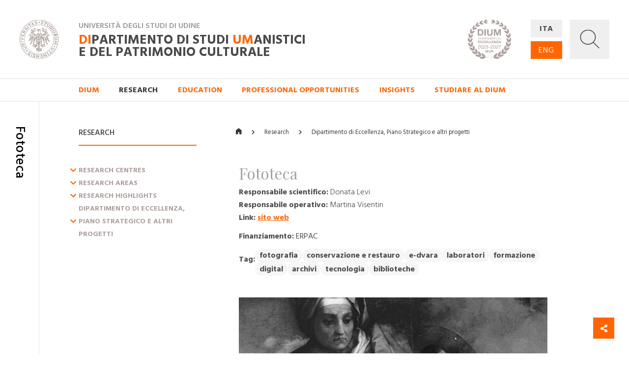

--- FILE ---
content_type: text/html; charset=utf-8
request_url: https://dium.uniud.it/en/ricerca/progetti-corso/archivi-biblioteche-edizioni/fototeca/
body_size: 14056
content:

<!DOCTYPE html>
<html>
    <head>
        

        <meta charset="utf-8">
        <title>
          
            
              Fototeca
            
          
        - DIUM</title>
        
        <meta name="viewport" content="width=device-width, initial-scale=1" />

        
        

        
    <meta property="og:url" content="http://dium.uniud.it/en/ricerca/progetti-corso/archivi-biblioteche-edizioni/fototeca/" />
    <meta property="og:type" content="page" />
    <meta property="og:title" content="Fototeca" />


        <link rel="stylesheet" href="/static/home/css/bootstrap.min.css">
        <link rel="stylesheet" href="/static/home/css/icomoon.css">
        <link rel="stylesheet" href="/static/home/css/fontawesome.min.css">
        <link rel="stylesheet" href="/static/home/css/fancybox.min.css">

        <link rel="stylesheet" href="/static/home/css/grid12.css">
        <link rel="stylesheet" href="/static/home/css/grid33.css">
        <link rel="stylesheet" href="/static/home/css/grid100.css">
        <link rel="stylesheet" href="/static/home/css/mega.css?v=2">
        <link rel="stylesheet" href="/static/home/css/style.css?v=3">
        <link rel="stylesheet" href="/static/home/css/mobile.css?v=3">

        

        <script>(function(w,d,s,l,i){w[l]=w[l]||[];w[l].push({'gtm.start':
            new Date().getTime(),event:'gtm.js'});var f=d.getElementsByTagName(s)[0],
            j=d.createElement(s),dl=l!='dataLayer'?'&l='+l:'';j.async=true;j.src=
            'https://www.googletagmanager.com/gtm.js?id='+i+dl;f.parentNode.insertBefore(j,f);
            })(window,document,'script','dataLayer','GTM-NB5MTXD');
        </script>
    </head>

    <body class="template-project">
        

        
    <div id="share">
    <a href="#" class="btn btn-share"><i class="fas fa-fw fa-share-alt" aria-hidden="true"></i></a>
    <a href="https://www.facebook.com/sharer/sharer.php?u=http://dium.uniud.it/en/ricerca/progetti-corso/archivi-biblioteche-edizioni/fototeca/" class="btn btn-facebook"><i class="fab fa-fw fa-facebook-f" aria-hidden="true"></i></a>
    <a href="https://twitter.com/intent/tweet?url=http://dium.uniud.it/en/ricerca/progetti-corso/archivi-biblioteche-edizioni/fototeca/" class="btn btn-twitter"><i class="fab fa-fw fa-twitter" aria-hidden="true"></i></a>
</div>


        
    
        
<header class="d-none d-lg-block">
    <div class="row no-gutters border-bottom">
        
        <div id="logo" class="col-2">
            <a href="/en/">
                <img src="/static/home/img/logo.svg"
                     alt="Università degli Studi di Udine">
            </a>
        </div>
        <div id="company" class="col-11">
            <div class="wrapper">
                <p class="h2">Università degli Studi di Udine</p>
                <a href="/en/" class="h1 mb-0"><em>DI</em>partimento di Studi <em>UM</em>anistici <br>e del patrimonio culturale</a>
            </div>
            <img class="logo-de"
                 src="/static/home/img/logo-dium-2027.svg"
                 alt="DIUM - Dipartimento di eccellenza 2023-2027 MUR">
        </div>
        <div id="utilities" class="col-3">
            <div class="wrapper d-flex flex-row">
                <ul id="languages"
                    class="d-flex flex-column justify-content-between mb-0 pl-0 list-unstyled">
                    
                    
                    

                    
                        <li class="">
                            <a href="/it/ricerca/progetti-corso/archivi-biblioteche-edizioni/fototeca/">ITA</a>
                        </li>
                    
                        <li class="active">
                            <a href="/en/ricerca/progetti-corso/archivi-biblioteche-edizioni/fototeca/">ENG</a>
                        </li>
                    
                </ul>
                <a id="search"
                   title="Ricerca"
                   data-toggle="collapse"
                   href="#collapse-search"
                   role="button"
                   aria-expanded="false"
                   aria-controls="collapse-search">
                    <img id="grey"
                         src="/static/home/img/search_grey.svg"
                         alt="Cerca...">
                    <img id="white"
                         src="/static/home/img/search_white.svg"
                         alt="Cerca...">
                    <img id="cross" src="/static/home/img/cross_white.svg" alt="Chiudi">
                </a>
            </div>
        </div>
    </div>
    <div class="collapse" id="collapse-search">
        <form action="/en/search/" class="rounded-0 border-bottom">
            <input id="search-field"
                   class="form-control form-control-lg px-5 py-4 border-0 rounded-0 bg-light"
                   type="text"
                   name="query"
                   placeholder="Cerca nel sito...">
        </form>
    </div>
    
    
        <nav class="row no-gutters border-bottom">
            
                <div class="accordion" id="menu-accordion">
                    <ul id="navigation" class="col-14 offset-2 list-inline mb-0 pl-0">
                        
                            
                                <li class="list-inline-item mr-5">
                                    <a href="#child-4"
                                       data-toggle="collapse"
                                       role="button"
                                       aria-expanded="false"
                                       aria-controls="child-4">DIUM</a>
                                </li>
                            
                        
                            
                                <li class="active list-inline-item mr-5">
                                    <a href="#child-5"
                                       data-toggle="collapse"
                                       role="button"
                                       aria-expanded="false"
                                       aria-controls="child-5">Research</a>
                                </li>
                            
                        
                            
                                <li class="list-inline-item mr-5">
                                    <a href="#child-6"
                                       data-toggle="collapse"
                                       role="button"
                                       aria-expanded="false"
                                       aria-controls="child-6">Education</a>
                                </li>
                            
                        
                            
                                <li class="list-inline-item mr-5">
                                    <a href="/en/sbocchi-professionali/">Professional opportunities</a>
                                </li>
                            
                        
                            
                                <li class="list-inline-item mr-5">
                                    <a href="#child-3876"
                                       data-toggle="collapse"
                                       role="button"
                                       aria-expanded="false"
                                       aria-controls="child-3876">Insights</a>
                                </li>
                            
                        
                            
                                <li class="list-inline-item mr-5">
                                    <a href="/en/studiare-al-dium/">Studiare al DIUM</a>
                                </li>
                            
                        
                    </ul>
                    
                        
                            <div class="collapse"
                                 id="child-4"
                                 data-parent="#menu-accordion">
                                <div class="row no-gutters bg-primary text-white">
                                    <div class="col-12 offset-2 py-5">
                                        <div class="row no-gutters">
                                            
                                                <div class="first-level col-4 pr-5 ">
                                                    <a class="text-white" href="/en/dium/dati-generali/"><strong>General details</strong></a>
                                                    <ul class="list-unstyled mb-0">
                                                        
                                                            
                                                                <li class="second-level ">
                                                                    <a class="text-white" href="/en/dium/dati-generali/storia/">History</a>
                                                                </li>
                                                            
                                                        
                                                            
                                                                <li class="second-level ">
                                                                    <a class="text-white" href="/en/dium/dati-generali/organizzazione/">Organization</a>
                                                                </li>
                                                            
                                                        
                                                            
                                                                <li class="second-level ">
                                                                    <a class="text-white" href="/en/dium/dati-generali/regolamento/">Regulation</a>
                                                                </li>
                                                            
                                                        
                                                            
                                                                <li class="second-level ">
                                                                    <a class="text-white" href="/en/dium/dati-generali/numeri-e-parole/">Figures and words</a>
                                                                </li>
                                                            
                                                        
                                                            
                                                                <li class="second-level ">
                                                                    <a class="text-white" href="/en/dium/dati-generali/patrimonio-artistico/">Artistic Heritage</a>
                                                                </li>
                                                            
                                                        
                                                    </ul>
                                                </div>
                                            
                                                <div class="first-level col-4 pr-5 ">
                                                    <a class="text-white" href="/en/dium/persone/"><strong>People</strong></a>
                                                    <ul class="list-unstyled mb-0">
                                                        
                                                            
                                                                <li class="second-level ">
                                                                    <a class="text-white" href="/en/dium/persone/docenti-e-ricercatori/">Academics and researchers</a>
                                                                </li>
                                                            
                                                        
                                                            
                                                                <li class="second-level ">
                                                                    <a class="text-white" href="/en/dium/persone/personale-amministrativo/">Administrative personnel</a>
                                                                </li>
                                                            
                                                        
                                                            
                                                                <li class="second-level ">
                                                                    <a class="text-white" href="/en/dium/persone/personale-tecnico/">Technical staff</a>
                                                                </li>
                                                            
                                                        
                                                            
                                                                <li class="second-level ">
                                                                    <a class="text-white" href="/en/dium/persone/giovani-studiosi/">Young scholars</a>
                                                                </li>
                                                            
                                                        
                                                    </ul>
                                                </div>
                                            
                                                <div class="first-level col-4 pr-5 ">
                                                    <a class="text-white" href="/en/dium/locali-e-strutture/"><strong>Premises and facilities</strong></a>
                                                    <ul class="list-unstyled mb-0">
                                                        
                                                            
                                                                <li class="second-level ">
                                                                    <a class="text-white" href="/en/dium/locali-e-strutture/sedi/">Locations</a>
                                                                </li>
                                                            
                                                        
                                                            
                                                                <li class="second-level ">
                                                                    <a class="text-white" href="/en/dium/locali-e-strutture/laboratori/">Laboratories</a>
                                                                </li>
                                                            
                                                        
                                                            
                                                                <li class="second-level ">
                                                                    <a class="text-white" href="/en/dium/locali-e-strutture/aule/">Rooms</a>
                                                                </li>
                                                            
                                                        
                                                            
                                                                <li class="second-level ">
                                                                    <a class="text-white" href="/en/dium/locali-e-strutture/biblioteche/">Libraries</a>
                                                                </li>
                                                            
                                                        
                                                    </ul>
                                                </div>
                                            
                                        </div>
                                    </div>
                                </div>
                            </div>
                        
                    
                        
                            <div class="collapse"
                                 id="child-5"
                                 data-parent="#menu-accordion">
                                <div class="row no-gutters bg-primary text-white">
                                    <div class="col-12 offset-2 py-5">
                                        <div class="row no-gutters">
                                            
                                                <div class="first-level col-4 pr-5 ">
                                                    <a class="text-white" href="/en/ricerca/centri-di-ricerca/"><strong>Research centres</strong></a>
                                                    <ul class="list-unstyled mb-0">
                                                        
                                                            
                                                                <li class="second-level ">
                                                                    <a class="text-white" href="/en/ricerca/centri-di-ricerca/ai4ch/">AI4CH</a>
                                                                </li>
                                                            
                                                        
                                                            
                                                                <li class="second-level ">
                                                                    <a class="text-white" href="/en/ricerca/centri-di-ricerca/rima/">Interdepartmental Research Center on Ancient Medicin (RIMA)</a>
                                                                </li>
                                                            
                                                        
                                                            
                                                                <li class="second-level ">
                                                                    <a class="text-white" href="/en/ricerca/centri-di-ricerca/cisueco/">Interuniversitary Center for Hungarian Studies and for Studies on Central and Eastern Europe (CISUECO)</a>
                                                                </li>
                                                            
                                                        
                                                            
                                                                <li class="second-level ">
                                                                    <a class="text-white" href="/en/ricerca/centri-di-ricerca/crea/">Center for Audiovisual Research and Processing (CREA)</a>
                                                                </li>
                                                            
                                                        
                                                            
                                                                <li class="second-level ">
                                                                    <a class="text-white" href="/en/ricerca/centri-di-ricerca/crs/">Screenplay Research Center</a>
                                                                </li>
                                                            
                                                        
                                                            
                                                                <li class="second-level ">
                                                                    <a class="text-white" href="/en/ricerca/centri-di-ricerca/cerla/">Research Center for Languages and Their Applications (CERLA)</a>
                                                                </li>
                                                            
                                                        
                                                    </ul>
                                                </div>
                                            
                                                <div class="first-level col-4 pr-5 ">
                                                    <a class="text-white" href="/en/ricerca/sezioni-di-ricerca/"><strong>Research Areas</strong></a>
                                                    <ul class="list-unstyled mb-0">
                                                        
                                                            
                                                                <li class="second-level ">
                                                                    <a class="text-white" href="/en/ricerca/sezioni-di-ricerca/arch-sez-ricerca/">Archaeology</a>
                                                                </li>
                                                            
                                                        
                                                            
                                                                <li class="second-level ">
                                                                    <a class="text-white" href="/en/ricerca/sezioni-di-ricerca/cinema-musica-culture-mediali/">Cinema, Music, Media culture</a>
                                                                </li>
                                                            
                                                        
                                                            
                                                                <li class="second-level ">
                                                                    <a class="text-white" href="/en/ricerca/sezioni-di-ricerca/filol-lett-greca-e-latina/">Greek and Latin Philology and Classical and Medieval Literature</a>
                                                                </li>
                                                            
                                                        
                                                            
                                                                <li class="second-level ">
                                                                    <a class="text-white" href="/en/ricerca/sezioni-di-ricerca/filosofia/">Philosophy</a>
                                                                </li>
                                                            
                                                        
                                                            
                                                                <li class="second-level ">
                                                                    <a class="text-white" href="/en/ricerca/sezioni-di-ricerca/italianistica/">Italian Studies</a>
                                                                </li>
                                                            
                                                        
                                                            
                                                                <li class="second-level ">
                                                                    <a class="text-white" href="/en/ricerca/sezioni-di-ricerca/libro-e-documento/">Book and Document</a>
                                                                </li>
                                                            
                                                        
                                                            
                                                                <li class="second-level ">
                                                                    <a class="text-white" href="/en/ricerca/sezioni-di-ricerca/linguaggi-comunicazione-societ%C3%A0/">Languages, Communication, Society</a>
                                                                </li>
                                                            
                                                        
                                                            
                                                                <li class="second-level ">
                                                                    <a class="text-white" href="/en/ricerca/sezioni-di-ricerca/storia/">Storia</a>
                                                                </li>
                                                            
                                                        
                                                            
                                                                <li class="second-level ">
                                                                    <a class="text-white" href="/en/ricerca/sezioni-di-ricerca/sto-dellarte-e-dellarchitettura/">History of Art and Architecture</a>
                                                                </li>
                                                            
                                                        
                                                    </ul>
                                                </div>
                                            
                                                <div class="first-level col-4 pr-5 ">
                                                    <a class="text-white" href="/en/ricerca/research-highlights/"><strong>Research Highlights</strong></a>
                                                    <ul class="list-unstyled mb-0">
                                                        
                                                            
                                                                <li class="second-level ">
                                                                    <a class="text-white" href="/en/ricerca/research-highlights/archeologia/">Archaeology</a>
                                                                </li>
                                                            
                                                        
                                                            
                                                                <li class="second-level ">
                                                                    <a class="text-white" href="/en/ricerca/research-highlights/cinema-musica-e-culture-mediali/">Cinema, Music, Media culture</a>
                                                                </li>
                                                            
                                                        
                                                            
                                                                <li class="second-level ">
                                                                    <a class="text-white" href="/en/ricerca/research-highlights/filologia/">Philology</a>
                                                                </li>
                                                            
                                                        
                                                            
                                                                <li class="second-level ">
                                                                    <a class="text-white" href="/en/ricerca/research-highlights/filosofia/">Philosophy</a>
                                                                </li>
                                                            
                                                        
                                                            
                                                                <li class="second-level ">
                                                                    <a class="text-white" href="/en/ricerca/research-highlights/italianistica-rh/">Italian Studies</a>
                                                                </li>
                                                            
                                                        
                                                            
                                                                <li class="second-level ">
                                                                    <a class="text-white" href="/en/ricerca/research-highlights/rh-libro-e-documento/">Book and Document</a>
                                                                </li>
                                                            
                                                        
                                                            
                                                                <li class="second-level ">
                                                                    <a class="text-white" href="/en/ricerca/research-highlights/linguaggi/">Languages, Communication, Society</a>
                                                                </li>
                                                            
                                                        
                                                            
                                                                <li class="second-level ">
                                                                    <a class="text-white" href="/en/ricerca/research-highlights/storia/">History</a>
                                                                </li>
                                                            
                                                        
                                                            
                                                                <li class="second-level ">
                                                                    <a class="text-white" href="/en/ricerca/research-highlights/arte-e-architettura/">History of Art and Architecture</a>
                                                                </li>
                                                            
                                                        
                                                    </ul>
                                                </div>
                                            
                                                <div class="first-level col-4 pr-5 ">
                                                    <a class="text-white" href="/en/ricerca/progetti-corso/"><strong>Dipartimento di Eccellenza, Piano Strategico e altri progetti</strong></a>
                                                    <ul class="list-unstyled mb-0">
                                                        
                                                            
                                                                <li class="second-level ">
                                                                    <a class="text-white" href="/en/ricerca/progetti-corso/piano-strategico-di-ateneo/">Piano Strategico di Ateneo</a>
                                                                </li>
                                                            
                                                        
                                                            
                                                                <li class="second-level ">
                                                                    <a class="text-white" href="/en/ricerca/progetti-corso/archivi-biblioteche-edizioni/">Archivi biblioteche edizioni</a>
                                                                </li>
                                                            
                                                        
                                                            
                                                                <li class="second-level ">
                                                                    <a class="text-white" href="/en/ricerca/progetti-corso/digital-humanities-e-intelligenza-artificiale/">Digital Humanities e Intelligenza artificiale</a>
                                                                </li>
                                                            
                                                        
                                                            
                                                                <li class="second-level ">
                                                                    <a class="text-white" href="/en/ricerca/progetti-corso/ricezione-memoria-storia-del-pensiero-e-della-societa/">Ricezione, memoria, storia del pensiero e della società</a>
                                                                </li>
                                                            
                                                        
                                                            
                                                                <li class="second-level ">
                                                                    <a class="text-white" href="/en/ricerca/progetti-corso/nuove-tecnologie-per-i-beni-artistici-architettonici-archeologici-e-monumentali/">Nuove tecnologie per i beni artistici, architettonici, archeologici e monumentali</a>
                                                                </li>
                                                            
                                                        
                                                            
                                                                <li class="second-level ">
                                                                    <a class="text-white" href="/en/ricerca/progetti-corso/polo-media-lab/">Polo Media Lab</a>
                                                                </li>
                                                            
                                                        
                                                            
                                                                <li class="second-level ">
                                                                    <a class="text-white" href="/en/ricerca/progetti-corso/territorio-formazione-societa/">Territorio, formazione, società</a>
                                                                </li>
                                                            
                                                        
                                                    </ul>
                                                </div>
                                            
                                        </div>
                                    </div>
                                </div>
                            </div>
                        
                    
                        
                            <div class="collapse"
                                 id="child-6"
                                 data-parent="#menu-accordion">
                                <div class="row no-gutters bg-primary text-white">
                                    <div class="col-12 offset-2 py-5">
                                        <div class="row no-gutters">
                                            
                                                <div class="first-level col-4 pr-5 ">
                                                    <a class="text-white" href="/en/didattica/didattica/"><strong>Didattica</strong></a>
                                                    <ul class="list-unstyled mb-0">
                                                        
                                                            
                                                                <li class="second-level ">
                                                                    <a class="text-white" href="/en/didattica/didattica/scuola-interateneo-di-specializzazione-beni-archeologici-manifesto-degli-studi/">Scuola Interateneo di Specializzazione in Beni archeologici – Manifesto degli Studi</a>
                                                                </li>
                                                            
                                                        
                                                            
                                                                <li class="second-level ">
                                                                    <a class="text-white" href="/en/didattica/didattica/novit%C3%A0-20222023/">Novità 2022/2023</a>
                                                                </li>
                                                            
                                                        
                                                    </ul>
                                                </div>
                                            
                                                <div class="first-level col-4 pr-5 ">
                                                    <a class="text-white" href="/en/didattica/corsi-di-studio/"><strong>Courses</strong></a>
                                                    <ul class="list-unstyled mb-0">
                                                        
                                                            
                                                                <li class="second-level ">
                                                                    <a class="text-white" href="/en/didattica/corsi-di-studio/lauree-triennali/">First Cycle (Bachelor) Degree Courses</a>
                                                                </li>
                                                            
                                                        
                                                            
                                                                <li class="second-level ">
                                                                    <a class="text-white" href="/en/didattica/corsi-di-studio/lauree-magistrali/">Second Cycle (Master) Degree Courses</a>
                                                                </li>
                                                            
                                                        
                                                            
                                                                <li class="second-level ">
                                                                    <a class="text-white" href="/en/didattica/corsi-di-studio/scuole-di-specializzazione/">Post-Graduate Schools</a>
                                                                </li>
                                                            
                                                        
                                                            
                                                                <li class="second-level ">
                                                                    <a class="text-white" href="/en/didattica/corsi-di-studio/master/">Professional Master&#x27;s programmes</a>
                                                                </li>
                                                            
                                                        
                                                            
                                                                <li class="second-level ">
                                                                    <a class="text-white" href="/en/didattica/corsi-di-studio/dottorati-di-ricerca/">Research Doctorates (Ph.D.)</a>
                                                                </li>
                                                            
                                                        
                                                    </ul>
                                                </div>
                                            
                                                <div class="first-level col-4 pr-5 ">
                                                    <a class="text-white" href="/en/didattica/erasmus/"><strong>Erasmus+</strong></a>
                                                    <ul class="list-unstyled mb-0">
                                                        
                                                            
                                                                <li class="second-level ">
                                                                    <a class="text-white" href="/en/didattica/erasmus/accordi-attivi/">Operating agreements</a>
                                                                </li>
                                                            
                                                        
                                                    </ul>
                                                </div>
                                            
                                                <div class="first-level col-4 pr-5 ">
                                                    <a class="text-white" href="/en/didattica/opportunit%C3%A0/"><strong>Opportunità</strong></a>
                                                    <ul class="list-unstyled mb-0">
                                                        
                                                            
                                                                <li class="second-level ">
                                                                    <a class="text-white" href="/en/didattica/opportunit%C3%A0/summer-e-winter-school/">Spring/Summer Schools</a>
                                                                </li>
                                                            
                                                        
                                                            
                                                                <li class="second-level ">
                                                                    <a class="text-white" href="/en/didattica/opportunit%C3%A0/opportunit%C3%A0/">Cerca la tua opportunità</a>
                                                                </li>
                                                            
                                                        
                                                    </ul>
                                                </div>
                                            
                                        </div>
                                    </div>
                                </div>
                            </div>
                        
                    
                        
                    
                        
                            <div class="collapse"
                                 id="child-3876"
                                 data-parent="#menu-accordion">
                                <div class="row no-gutters bg-primary text-white">
                                    <div class="col-12 offset-2 py-5">
                                        <div class="row no-gutters">
                                            
                                                <div class="first-level col-4 pr-5 ">
                                                    <a class="text-white" href="/en/approfondimenti/oss-terr/"><strong>Osservatorio per il territorio</strong></a>
                                                    <ul class="list-unstyled mb-0">
                                                        
                                                            
                                                                <li class="second-level ">
                                                                    <a class="text-white" href="/en/approfondimenti/oss-terr/territorio/">Osservatorio per il territorio</a>
                                                                </li>
                                                            
                                                        
                                                    </ul>
                                                </div>
                                            
                                                <div class="first-level col-4 pr-5 ">
                                                    <a class="text-white" href="/en/approfondimenti/novit%C3%A0-libreria/"><strong>Novità in libreria</strong></a>
                                                    <ul class="list-unstyled mb-0">
                                                        
                                                            
                                                                <li class="second-level ">
                                                                    <a class="text-white" href="/en/approfondimenti/novit%C3%A0-libreria/2020/">2020</a>
                                                                </li>
                                                            
                                                        
                                                            
                                                                <li class="second-level ">
                                                                    <a class="text-white" href="/en/approfondimenti/novit%C3%A0-libreria/2021/">2021</a>
                                                                </li>
                                                            
                                                        
                                                            
                                                                <li class="second-level ">
                                                                    <a class="text-white" href="/en/approfondimenti/novit%C3%A0-libreria/2022/">2022</a>
                                                                </li>
                                                            
                                                        
                                                            
                                                                <li class="second-level ">
                                                                    <a class="text-white" href="/en/approfondimenti/novit%C3%A0-libreria/2023/">2023</a>
                                                                </li>
                                                            
                                                        
                                                            
                                                                <li class="second-level ">
                                                                    <a class="text-white" href="/en/approfondimenti/novit%C3%A0-libreria/2024/">2024</a>
                                                                </li>
                                                            
                                                        
                                                    </ul>
                                                </div>
                                            
                                                <div class="first-level col-4 pr-5 ">
                                                    <a class="text-white" href="/en/approfondimenti/elzeviro/"><strong>Elzeviro</strong></a>
                                                    <ul class="list-unstyled mb-0">
                                                        
                                                            
                                                                <li class="second-level ">
                                                                    <a class="text-white" href="/en/approfondimenti/elzeviro/luglio-2020/">Luglio 2020</a>
                                                                </li>
                                                            
                                                        
                                                            
                                                                <li class="second-level ">
                                                                    <a class="text-white" href="/en/approfondimenti/elzeviro/giugno-2020/">Giugno 2020</a>
                                                                </li>
                                                            
                                                        
                                                            
                                                                <li class="second-level ">
                                                                    <a class="text-white" href="/en/approfondimenti/elzeviro/maggio-2020/">Maggio 2020</a>
                                                                </li>
                                                            
                                                        
                                                            
                                                                <li class="second-level ">
                                                                    <a class="text-white" href="/en/approfondimenti/elzeviro/aprile-2020/">Aprile 2020</a>
                                                                </li>
                                                            
                                                        
                                                            
                                                                <li class="second-level ">
                                                                    <a class="text-white" href="/en/approfondimenti/elzeviro/marzo-2020/">Marzo 2020</a>
                                                                </li>
                                                            
                                                        
                                                            
                                                                <li class="second-level ">
                                                                    <a class="text-white" href="/en/approfondimenti/elzeviro/febbraio-2020/">Febbraio 2020</a>
                                                                </li>
                                                            
                                                        
                                                    </ul>
                                                </div>
                                            
                                        </div>
                                    </div>
                                </div>
                            </div>
                        
                    
                        
                    
                </div>
            
        </nav>
    
</header>
<header id="mobile-header" class="d-block d-lg-none cd-main-header">
    <div class="row no-gutters">
        <div class="col border-bottom">
            <div class="wrapper">
                <a href="/" class="mobile-logo">
                    <img src="/static/home/img/logo.svg"
                         alt="Università degli Studi di Udine">
                </a>
                <p class="h2">Università degli Studi di Udine</p>
                <p class="h1 mb-0">
                    <em>DI</em>partimento di Studi <em>UM</em>anistici <br>e del patrimonio culturale
                </p>
                <img class="logo-de"
                     src="/static/home/img/logo-dium-2027.svg"
                     alt="DIUM - Dipartimento di eccellenza 2023-2027 MUR">
                
                    <a href="#cd-primary-nav" class="sandwitch cd-nav-trigger">
                        <span></span> <span class="sr-only">MENU</span>
                    </a>
                
            </div>
        </div>
    </div>
</header>

    
    <div class="cd-main-content">
        <main>
            
    <section>
        <div class="row no-gutters">
            <div class="d-none d-lg-block col-lg-1 py-5 border-right d-lg-flex justify-content-center">
                <h1 class="section-title my-3">Fototeca</h1>
            </div>
            <div class="d-none d-lg-block col-lg-3 offset-lg-1 py-5">
                
                    
                        <h5 class="sidebar-title mt-3 mb-3">Research</h5>
                        <hr class="hr-red mb-5">
                        
                            <ul id="sidebar" class="list-unstyled accordion">
                                
                                    <li>
                                        
                                            <div id="heading-66">
                                                <a href="#"
                                                   data-toggle="collapse"
                                                   data-target="#collapse-66"
                                                   aria-expanded="false"
                                                   aria-controls="collapse-66"
                                                   class="collapsed">
                                                    <i class="fas fa-chevron-down"></i>
                                                    <span class="sr-only">Espandi il menu</span>
                                                </a>
                                                <a href="/en/ricerca/centri-di-ricerca/" class="child-link">Research centres</a>
                                            </div>

                                            <div id="collapse-66"
                                                 class="grandchildren collapse "
                                                 aria-labelledby="heading-66"
                                                 data-parent="#sidebar">
                                                <ul class="list-unstyled mb-4">
                                                    
                                                        <li class="">
                                                            <a href="/en/ricerca/centri-di-ricerca/ai4ch/" class="grandchild-link">AI4CH</a>
                                                        </li>
                                                    
                                                        <li class="">
                                                            <a href="/en/ricerca/centri-di-ricerca/rima/" class="grandchild-link">Interdepartmental Research Center on Ancient Medicin (RIMA)</a>
                                                        </li>
                                                    
                                                        <li class="">
                                                            <a href="/en/ricerca/centri-di-ricerca/cisueco/" class="grandchild-link">Interuniversitary Center for Hungarian Studies and for Studies on Central and Eastern Europe (CISUECO)</a>
                                                        </li>
                                                    
                                                        <li class="">
                                                            <a href="/en/ricerca/centri-di-ricerca/crea/" class="grandchild-link">Center for Audiovisual Research and Processing (CREA)</a>
                                                        </li>
                                                    
                                                        <li class="">
                                                            <a href="/en/ricerca/centri-di-ricerca/crs/" class="grandchild-link">Screenplay Research Center</a>
                                                        </li>
                                                    
                                                        <li class="">
                                                            <a href="/en/ricerca/centri-di-ricerca/cerla/" class="grandchild-link">Research Center for Languages and Their Applications (CERLA)</a>
                                                        </li>
                                                    
                                                </ul>
                                            </div>
                                        
                                    </li>
                                
                                    <li>
                                        
                                            <div id="heading-67">
                                                <a href="#"
                                                   data-toggle="collapse"
                                                   data-target="#collapse-67"
                                                   aria-expanded="false"
                                                   aria-controls="collapse-67"
                                                   class="collapsed">
                                                    <i class="fas fa-chevron-down"></i>
                                                    <span class="sr-only">Espandi il menu</span>
                                                </a>
                                                <a href="/en/ricerca/sezioni-di-ricerca/" class="child-link">Research Areas</a>
                                            </div>

                                            <div id="collapse-67"
                                                 class="grandchildren collapse "
                                                 aria-labelledby="heading-67"
                                                 data-parent="#sidebar">
                                                <ul class="list-unstyled mb-4">
                                                    
                                                        <li class="">
                                                            <a href="/en/ricerca/sezioni-di-ricerca/arch-sez-ricerca/" class="grandchild-link">Archaeology</a>
                                                        </li>
                                                    
                                                        <li class="">
                                                            <a href="/en/ricerca/sezioni-di-ricerca/cinema-musica-culture-mediali/" class="grandchild-link">Cinema, Music, Media culture</a>
                                                        </li>
                                                    
                                                        <li class="">
                                                            <a href="/en/ricerca/sezioni-di-ricerca/filol-lett-greca-e-latina/" class="grandchild-link">Greek and Latin Philology and Classical and Medieval Literature</a>
                                                        </li>
                                                    
                                                        <li class="">
                                                            <a href="/en/ricerca/sezioni-di-ricerca/filosofia/" class="grandchild-link">Philosophy</a>
                                                        </li>
                                                    
                                                        <li class="">
                                                            <a href="/en/ricerca/sezioni-di-ricerca/italianistica/" class="grandchild-link">Italian Studies</a>
                                                        </li>
                                                    
                                                        <li class="">
                                                            <a href="/en/ricerca/sezioni-di-ricerca/libro-e-documento/" class="grandchild-link">Book and Document</a>
                                                        </li>
                                                    
                                                        <li class="">
                                                            <a href="/en/ricerca/sezioni-di-ricerca/linguaggi-comunicazione-societ%C3%A0/" class="grandchild-link">Languages, Communication, Society</a>
                                                        </li>
                                                    
                                                        <li class="">
                                                            <a href="/en/ricerca/sezioni-di-ricerca/storia/" class="grandchild-link">Storia</a>
                                                        </li>
                                                    
                                                        <li class="">
                                                            <a href="/en/ricerca/sezioni-di-ricerca/sto-dellarte-e-dellarchitettura/" class="grandchild-link">History of Art and Architecture</a>
                                                        </li>
                                                    
                                                </ul>
                                            </div>
                                        
                                    </li>
                                
                                    <li>
                                        
                                            <div id="heading-68">
                                                <a href="#"
                                                   data-toggle="collapse"
                                                   data-target="#collapse-68"
                                                   aria-expanded="false"
                                                   aria-controls="collapse-68"
                                                   class="collapsed">
                                                    <i class="fas fa-chevron-down"></i>
                                                    <span class="sr-only">Espandi il menu</span>
                                                </a>
                                                <a href="/en/ricerca/research-highlights/" class="child-link">Research Highlights</a>
                                            </div>

                                            <div id="collapse-68"
                                                 class="grandchildren collapse "
                                                 aria-labelledby="heading-68"
                                                 data-parent="#sidebar">
                                                <ul class="list-unstyled mb-4">
                                                    
                                                        <li class="">
                                                            <a href="/en/ricerca/research-highlights/archeologia/" class="grandchild-link">Archaeology</a>
                                                        </li>
                                                    
                                                        <li class="">
                                                            <a href="/en/ricerca/research-highlights/cinema-musica-e-culture-mediali/" class="grandchild-link">Cinema, Music, Media culture</a>
                                                        </li>
                                                    
                                                        <li class="">
                                                            <a href="/en/ricerca/research-highlights/filologia/" class="grandchild-link">Philology</a>
                                                        </li>
                                                    
                                                        <li class="">
                                                            <a href="/en/ricerca/research-highlights/filosofia/" class="grandchild-link">Philosophy</a>
                                                        </li>
                                                    
                                                        <li class="">
                                                            <a href="/en/ricerca/research-highlights/italianistica-rh/" class="grandchild-link">Italian Studies</a>
                                                        </li>
                                                    
                                                        <li class="">
                                                            <a href="/en/ricerca/research-highlights/rh-libro-e-documento/" class="grandchild-link">Book and Document</a>
                                                        </li>
                                                    
                                                        <li class="">
                                                            <a href="/en/ricerca/research-highlights/linguaggi/" class="grandchild-link">Languages, Communication, Society</a>
                                                        </li>
                                                    
                                                        <li class="">
                                                            <a href="/en/ricerca/research-highlights/storia/" class="grandchild-link">History</a>
                                                        </li>
                                                    
                                                        <li class="">
                                                            <a href="/en/ricerca/research-highlights/arte-e-architettura/" class="grandchild-link">History of Art and Architecture</a>
                                                        </li>
                                                    
                                                </ul>
                                            </div>
                                        
                                    </li>
                                
                                    <li>
                                        
                                            <div id="heading-5224">
                                                <a href="#"
                                                   data-toggle="collapse"
                                                   data-target="#collapse-5224"
                                                   aria-expanded="false"
                                                   aria-controls="collapse-5224"
                                                   class="collapsed">
                                                    <i class="fas fa-chevron-down"></i>
                                                    <span class="sr-only">Espandi il menu</span>
                                                </a>
                                                <a href="/en/ricerca/progetti-corso/" class="child-link">Dipartimento di Eccellenza, Piano Strategico e altri progetti</a>
                                            </div>

                                            <div id="collapse-5224"
                                                 class="grandchildren collapse "
                                                 aria-labelledby="heading-5224"
                                                 data-parent="#sidebar">
                                                <ul class="list-unstyled mb-4">
                                                    
                                                        <li class="">
                                                            <a href="/en/ricerca/progetti-corso/piano-strategico-di-ateneo/" class="grandchild-link">Piano Strategico di Ateneo</a>
                                                        </li>
                                                    
                                                        <li class="">
                                                            <a href="/en/ricerca/progetti-corso/dipartimento-deccellenza/" class="grandchild-link">Dipartimento di Eccellenza</a>
                                                        </li>
                                                    
                                                        <li class="">
                                                            <a href="/en/ricerca/progetti-corso/archivi-biblioteche-edizioni/" class="grandchild-link">Archivi biblioteche edizioni</a>
                                                        </li>
                                                    
                                                        <li class="">
                                                            <a href="/en/ricerca/progetti-corso/digital-humanities-e-intelligenza-artificiale/" class="grandchild-link">Digital Humanities e Intelligenza artificiale</a>
                                                        </li>
                                                    
                                                        <li class="">
                                                            <a href="/en/ricerca/progetti-corso/ricezione-memoria-storia-del-pensiero-e-della-societa/" class="grandchild-link">Ricezione, memoria, storia del pensiero e della società</a>
                                                        </li>
                                                    
                                                        <li class="">
                                                            <a href="/en/ricerca/progetti-corso/nuove-tecnologie-per-i-beni-artistici-architettonici-archeologici-e-monumentali/" class="grandchild-link">Nuove tecnologie per i beni artistici, architettonici, archeologici e monumentali</a>
                                                        </li>
                                                    
                                                        <li class="">
                                                            <a href="/en/ricerca/progetti-corso/polo-media-lab/" class="grandchild-link">Polo Media Lab</a>
                                                        </li>
                                                    
                                                        <li class="">
                                                            <a href="/en/ricerca/progetti-corso/territorio-formazione-societa/" class="grandchild-link">Territorio, formazione, società</a>
                                                        </li>
                                                    
                                                </ul>
                                            </div>
                                        
                                    </li>
                                
                            </ul>
                        
                    
                
            </div>
            <div id="main-column" class="col-16 col-lg-10 offset-lg-1 py-5">
                
                    <ul id="breadcrumbs" class="list-inline pb-3 mt-3 mb-5">
                        
                            
                                <li class="list-inline-item">
                                    <a href="/en/">
                                        
                                            <i class="icon icon-home"></i>
                                        
                                    </a>
                                </li>
                            
                        
                            
                                <li class="list-inline-item">
                                    <a href="/en/ricerca/">
                                        
                                            Research
                                        
                                    </a>
                                </li>
                            
                        
                            
                                <li class="list-inline-item">
                                    <a href="/en/ricerca/progetti-corso/">
                                        
                                            Dipartimento di Eccellenza, Piano Strategico e altri progetti
                                        
                                    </a>
                                </li>
                            
                        
                            
                        
                            
                        
                    </ul>
                

                
    <div class="rich-text col-100-100 col-lg-100-80 block">
        <h2>
            Fototeca
            
        </h2>
        
            
        
            
        
        <p data-block-key="6pcgs"><b>Responsabile scientifico:</b> Donata Levi<br/><b>Responsabile operativo:</b> Martina Visentin<br/><b>Link:</b> <a href="/en/dium/locali-e-strutture/laboratori/fototeca/">sito web</a></p>
        
            <div class="text financing">
                <b>Finanziamento:</b>
                ERPAC
            </div>
        
        <div class="text tags">
            <b>Tag:</b>
            <div class="tags-container">
                
                    <a href="/en/ricerca/progetti-corso/?tags=672" class="tag">fotografia</a>
                
                    <a href="/en/ricerca/progetti-corso/?tags=673" class="tag">conservazione e restauro</a>
                
                    <a href="/en/ricerca/progetti-corso/?tags=674" class="tag">e-dvara</a>
                
                    <a href="/en/ricerca/progetti-corso/?tags=140" class="tag">laboratori</a>
                
                    <a href="/en/ricerca/progetti-corso/?tags=657" class="tag">formazione</a>
                
                    <a href="/en/ricerca/progetti-corso/?tags=660" class="tag">digital</a>
                
                    <a href="/en/ricerca/progetti-corso/?tags=661" class="tag">archivi</a>
                
                    <a href="/en/ricerca/progetti-corso/?tags=666" class="tag">tecnologia</a>
                
                    <a href="/en/ricerca/progetti-corso/?tags=123" class="tag">biblioteche</a>
                
            </div>
        </div>
        <div class="project-cover"><img alt="Fototeca" height="400" src="/media/images/Screenshot_2023-08-09_alle_13.07.3.2e16d0ba.fill-720x400.png" width="720"></div>
    </div>

    
        


    
        <div class="block paragraph-block row no-gutters mb-5">
            <div class="col-100-100 col-lg-100-80">
<div class="rich-text">
    <p data-block-key="hqs0i">La Fototeca, insieme alle funzioni di conservazione e valorizzazione della raccolta di stampe fotografiche raccolte negli anni dai docenti e ricercatori del Dipartimento (fino agli anni Novanta in particolare), si offre come <b>luogo di raccolta e studio di significativi fondi fotografici</b>.<br/>Recentemente le sono stati infatti affidati i fondi fotografici <b>Susmel</b>, <b>Mario e Giovanni Rossi</b>, <b>Rampini</b> (gestiti unitamente al <a href="/en/dium/locali-e-strutture/laboratori/laboratorio-informatico-la-documentazione-artistica-lida/">Laboratorio LIDA</a> per l’applicazione della <b>piattaforma informatica E-Dvara</b> e al <a href="/en/dium/locali-e-strutture/laboratori/laboratorio-di-restauro-dei-manufatti-storico-artistici/">Laboratorio di restauro</a> dei manufatti per il tema di parte della documentazione).</p><p data-block-key="yxtcf">Grazie a specifici finanziamenti ERPAC per il sostegno ad attività didattiche, la Fototeca continua un ruolo di <b>organizzazione di percorsi formativi seminariali</b> rivolti sia agli studenti dell’ateneo che ad operatori del settore. Nei mesi di novembre-dicembre la Fototeca insieme al Laboratorio di restauro dei manufatti ha organizzato:</p><ul><li data-block-key="10u34"><i>Conservazione della fotografia</i> (con l’esperta di restauro di carta e fotografia E. Di Rocco) seminario di 20 ore</li><li data-block-key="oplah"><i>Digitalizzazione e trattamento dei documenti fotografici</i> (con l’esperto di digitalizzazione I. Londero) seminario di 20 ore</li></ul><p data-block-key="p6haf">I due seminari hanno riscontrato molto interesse da parte degli <b>studenti dell’Ateneo</b> e degli <b>operatori del settore della Regione</b> (bibliotecario, archivisti, restauratori).</p><p data-block-key="j6yqp">Insieme alla continuazione del lavoro di studio dei fondi ad essa affidati, obiettivo della Fototeca è <b>continuare il ruolo di formazione e riflessione metodologica</b> svolto negli anni in collaborazione con le fototeche e gli archivi fotografici del territorio.</p><p data-block-key="7wpk5">La fototeca ospita <b>tirocini</b> curricolari e non.</p>
</div>
</div>
        </div>
    


    

            </div>
        </div>
    </section>
    
    
    <section class="grey">
        <div class="row no-gutters">
            <div class="col-16 col-lg-1 pt-5 py-lg-5 border-rm-0 border-right d-lg-flex justify-content-center">
                <h1 class="section-title my-3">Unità di ricerca</h1>
            </div>
            <div class="team col-16 col-lg-8 offset-lg-5 py-5 overflow-hidden">
                <div class="results-grid row mt-3">
                    
                        
<div class="result col-8 col-sm-3-1">
    <a href="/en/dium/persone/docenti-e-ricercatori/donata-levi/"
       title="Donata Levi"
       >
        
            
            <img class="cover" src="/media/images/Levi-BW.2e16d0ba.fill-500x500.jpg" alt="Levi-BW">
        
        
            
            <img class="hover" src="/media/images/Levi---hover-01.2e16d0ba.fill-500x500.jpg" alt="Levi-Hover">
        
        <div class="result-title">
            <span>Donata Levi</span>
        </div>
    </a>
</div>

                    
                        
<div class="result col-8 col-sm-3-1">
    <a href="/en/dium/persone/docenti-e-ricercatori/martina-visentin/"
       title="Martina Visentin"
       >
        
            
            <img class="cover" src="/media/images/Visentin-BW.2e16d0ba.fill-500x500.jpg" alt="Visentin-BW">
        
        
            
            <img class="hover" src="/media/images/Visentin---hover-03.2e16d0ba.fill-500x500.jpg" alt="Visentin-hover02">
        
        <div class="result-title">
            <span>Martina Visentin</span>
        </div>
    </a>
</div>

                    
                </div>
            </div>
        </div>
    </section>
    

    

<section id="notes" class="" style="display: none;">
    <div class="row no-gutters">
        <div class="col-16 col-lg-1 pt-5 py-lg-5 border-rm-0 border-right d-lg-flex justify-content-center">
            <h1 class="section-title my-3">Note</h1>
        </div>
        <div class="notes col-16 col-lg-13 offset-lg-1 py-5">
            <ul class="list-unstyled my-3"></ul>
        </div>
    </div>
</section>

        </main>
        
            


<footer class="py-5">
    <div class="row no-gutters">
        <div id="full-logo" class="col-16 col-lg-14 offset-lg-1 pb-4 border-bottom mb-4 d-flex justify-content-between align-items-end">
            <img src="/static/home/img/logo_full.svg" alt="Università degli Studi di Udine">
            
            <div class="social text-right">
                <h5>SEGUICI SU</h5>
                <ul class="list-inline mb-0">
                    
                    <li class="list-inline-item"><a href="https://www.facebook.com/pages/Universita-degli-Studi-di-Udine/100491726672336"><i class="fab fa-facebook-f"></i></a></li>
                    
                    
                    <li class="list-inline-item"><a href="https://twitter.com/#!/uniud"><i class="fab fa-twitter"></i></a></li>
                    
                    
                    <li class="list-inline-item"><a href="https://www.youtube.com/user/UniversitaUdine"><i class="fab fa-youtube"></i></a></li>
                    
                    
                    <li class="list-inline-item"><a href="https://www.instagram.com/universitadiudine/"><i class="fab fa-instagram"></i></a></li>
                    
                </ul>
            </div>
            
        </div>
    </div>
    <div class="row no-gutters">
        <div class="col-16 col-sm-5 col-md-5 col-lg-3 offset-lg-1">
            <div class="rich-text"><p data-block-key="et44j">Dipartimento di Studi umanistici e del patrimonio culturale</p><p data-block-key="y4llp">Vicolo Florio, 2/B - 33100 Udine<br/> TEL +39 0432 556619<br/> FAX +39 0432 556649<br/> EMAIL: <a href="mailto:segreteria.dium@uniud.it">segreteria.dium@uniud.it</a><br/> PEC: <a href="mailto:amce@postacert.uniud.it">amce@postacert.uniud.it</a><br/> CF 80014550307<br/> PI 01071600306<br/><a href="https://www.uniud.it/it/it/pagine-speciali/guida/privacy">Privacy policy</a> - <a href="/en/informative/cookie-policy/">Cookie Policy</a></p></div>
        </div>
        <div class="col-2 offset-1 d-none d-lg-block">
            
            
            
            
            
            
            
            
            
            <h5 class="mb-1">NEWS AND EVENTS</h5>
            <ul class="list-unstyled">
                
                
                <li><a href="/en/notizie-ed-eventi/eventi/" title="Events">Events</a></li>
                
                
                
                <li><a href="/en/notizie-ed-eventi/notizie/" title="News">News</a></li>
                
                
            </ul>
            
            
            
            
            
            <h5 class="mb-1">INFORMATIVE</h5>
            <ul class="list-unstyled">
                
                
                <li><a href="/en/informative/credits/" title="Credits">Credits</a></li>
                
                
                
                
                
                <li><a href="/en/informative/accessibilita/" title="Accessibilità">Accessibilità</a></li>
                
                
            </ul>
            
            
            
            
            
            
            
            
            
            
            
            
        </div>
        <div class="col-16 col-sm-4 offset-sm-1 col-md-5 offset-md-1 col-lg-3 offset-lg-1">
            <p class="slogan mb-4">Ask not what <em>DIUM</em> can do for you, ask what you can do for <em>DIUM</em>.</p>
            <a class="btn btn-primary rounded-0" href="None">Donazioni</a>
        </div>
        <div id="login" class="col-16 col-sm-5 offset-sm-1 col-md-4 offset-md-1 col-lg-3 offset-lg-1">
            <h5 class="mb-1">AREA RISERVATA</h5>
            
            <a href="//dium.uniud.it/area-riservata/it/login/" class="btn btn-primary rounded-0">Accedi</a>
        </div>
    </div>
</footer>


        
    </div>
    







    <nav class="cd-nav d-block d-lg-none">
        
            <ul id="cd-primary-nav" class="cd-primary-nav is-fixed">
                <li>
                    <div id="mobile-languages" class="row no-gutters">
                        
                            <a href="/it/ricerca/progetti-corso/archivi-biblioteche-edizioni/fototeca/"
                               title="it"
                               class="col-8 px-2 text-center ">ITA</a>
                        
                            <a href="/en/ricerca/progetti-corso/archivi-biblioteche-edizioni/fototeca/"
                               title="en"
                               class="col-8 px-2 text-center active">ENG</a>
                        
                    </div>
                </li>
                
                    
                        







    <li class="has-children">
        <a href="/en/dium/" class="">DIUM</a>
        
            <ul class="is-hidden">
                <li class="go-back">
                    <a href="#0">Indietro</a>
                </li>
                <li class="see-all">
                    <a href="/en/dium/">DIUM</a>
                </li>
                
                    
                        







    <li class="has-children">
        <a href="/en/dium/dati-generali/" class="">General details</a>
        
            <ul class="is-hidden">
                <li class="go-back">
                    <a href="#0">Indietro</a>
                </li>
                <li class="see-all">
                    <a href="/en/dium/dati-generali/">General details</a>
                </li>
                
                    
                        







    <li class="">
        <a href="/en/dium/dati-generali/storia/" class="">History</a>
        
    </li>


                    
                
                    
                        







    <li class="">
        <a href="/en/dium/dati-generali/organizzazione/" class="">Organization</a>
        
    </li>


                    
                
                    
                        







    <li class="">
        <a href="/en/dium/dati-generali/regolamento/" class="">Regulation</a>
        
    </li>


                    
                
                    
                        







    <li class="">
        <a href="/en/dium/dati-generali/numeri-e-parole/" class="">Figures and words</a>
        
    </li>


                    
                
                    
                        







    <li class="">
        <a href="/en/dium/dati-generali/patrimonio-artistico/" class="">Artistic Heritage</a>
        
    </li>


                    
                
            </ul>
        
    </li>


                    
                
                    
                        







    <li class="has-children">
        <a href="/en/dium/persone/" class="">People</a>
        
            <ul class="is-hidden">
                <li class="go-back">
                    <a href="#0">Indietro</a>
                </li>
                <li class="see-all">
                    <a href="/en/dium/persone/">People</a>
                </li>
                
                    
                        







    <li class="">
        <a href="/en/dium/persone/docenti-e-ricercatori/" class="">Academics and researchers</a>
        
    </li>


                    
                
                    
                        







    <li class="">
        <a href="/en/dium/persone/personale-amministrativo/" class="">Administrative personnel</a>
        
    </li>


                    
                
                    
                        







    <li class="">
        <a href="/en/dium/persone/personale-tecnico/" class="">Technical staff</a>
        
    </li>


                    
                
                    
                        







    <li class="">
        <a href="/en/dium/persone/giovani-studiosi/" class="">Young scholars</a>
        
    </li>


                    
                
            </ul>
        
    </li>


                    
                
                    
                        







    <li class="has-children">
        <a href="/en/dium/locali-e-strutture/" class="">Premises and facilities</a>
        
            <ul class="is-hidden">
                <li class="go-back">
                    <a href="#0">Indietro</a>
                </li>
                <li class="see-all">
                    <a href="/en/dium/locali-e-strutture/">Premises and facilities</a>
                </li>
                
                    
                        







    <li class="">
        <a href="/en/dium/locali-e-strutture/sedi/" class="">Locations</a>
        
    </li>


                    
                
                    
                        







    <li class="">
        <a href="/en/dium/locali-e-strutture/laboratori/" class="">Laboratories</a>
        
    </li>


                    
                
                    
                        







    <li class="">
        <a href="/en/dium/locali-e-strutture/aule/" class="">Rooms</a>
        
    </li>


                    
                
                    
                        







    <li class="">
        <a href="/en/dium/locali-e-strutture/biblioteche/" class="">Libraries</a>
        
    </li>


                    
                
            </ul>
        
    </li>


                    
                
            </ul>
        
    </li>


                    
                        







    <li class="has-children">
        <a href="/en/ricerca/" class="">Research</a>
        
            <ul class="is-hidden">
                <li class="go-back">
                    <a href="#0">Indietro</a>
                </li>
                <li class="see-all">
                    <a href="/en/ricerca/">Research</a>
                </li>
                
                    
                        







    <li class="has-children">
        <a href="/en/ricerca/centri-di-ricerca/" class="">Research centres</a>
        
            <ul class="is-hidden">
                <li class="go-back">
                    <a href="#0">Indietro</a>
                </li>
                <li class="see-all">
                    <a href="/en/ricerca/centri-di-ricerca/">Research centres</a>
                </li>
                
                    
                        







    <li class="">
        <a href="/en/ricerca/centri-di-ricerca/ai4ch/" class="">AI4CH</a>
        
    </li>


                    
                
                    
                        







    <li class="">
        <a href="/en/ricerca/centri-di-ricerca/rima/" class="">Interdepartmental Research Center on Ancient Medicin (RIMA)</a>
        
    </li>


                    
                
                    
                        







    <li class="">
        <a href="/en/ricerca/centri-di-ricerca/cisueco/" class="">Interuniversitary Center for Hungarian Studies and for Studies on Central and Eastern Europe (CISUECO)</a>
        
    </li>


                    
                
                    
                        







    <li class="">
        <a href="/en/ricerca/centri-di-ricerca/crea/" class="">Center for Audiovisual Research and Processing (CREA)</a>
        
    </li>


                    
                
                    
                        







    <li class="">
        <a href="/en/ricerca/centri-di-ricerca/crs/" class="">Screenplay Research Center</a>
        
    </li>


                    
                
                    
                        







    <li class="">
        <a href="/en/ricerca/centri-di-ricerca/cerla/" class="">Research Center for Languages and Their Applications (CERLA)</a>
        
    </li>


                    
                
            </ul>
        
    </li>


                    
                
                    
                        







    <li class="has-children">
        <a href="/en/ricerca/sezioni-di-ricerca/" class="">Research Areas</a>
        
            <ul class="is-hidden">
                <li class="go-back">
                    <a href="#0">Indietro</a>
                </li>
                <li class="see-all">
                    <a href="/en/ricerca/sezioni-di-ricerca/">Research Areas</a>
                </li>
                
                    
                        







    <li class="">
        <a href="/en/ricerca/sezioni-di-ricerca/arch-sez-ricerca/" class="">Archaeology</a>
        
    </li>


                    
                
                    
                        







    <li class="">
        <a href="/en/ricerca/sezioni-di-ricerca/cinema-musica-culture-mediali/" class="">Cinema, Music, Media culture</a>
        
    </li>


                    
                
                    
                        







    <li class="">
        <a href="/en/ricerca/sezioni-di-ricerca/filol-lett-greca-e-latina/" class="">Greek and Latin Philology and Classical and Medieval Literature</a>
        
    </li>


                    
                
                    
                        







    <li class="">
        <a href="/en/ricerca/sezioni-di-ricerca/filosofia/" class="">Philosophy</a>
        
    </li>


                    
                
                    
                        







    <li class="">
        <a href="/en/ricerca/sezioni-di-ricerca/italianistica/" class="">Italian Studies</a>
        
    </li>


                    
                
                    
                        







    <li class="">
        <a href="/en/ricerca/sezioni-di-ricerca/libro-e-documento/" class="">Book and Document</a>
        
    </li>


                    
                
                    
                        







    <li class="">
        <a href="/en/ricerca/sezioni-di-ricerca/linguaggi-comunicazione-societ%C3%A0/" class="">Languages, Communication, Society</a>
        
    </li>


                    
                
                    
                        







    <li class="">
        <a href="/en/ricerca/sezioni-di-ricerca/storia/" class="">Storia</a>
        
    </li>


                    
                
                    
                        







    <li class="">
        <a href="/en/ricerca/sezioni-di-ricerca/sto-dellarte-e-dellarchitettura/" class="">History of Art and Architecture</a>
        
    </li>


                    
                
            </ul>
        
    </li>


                    
                
                    
                        







    <li class="has-children">
        <a href="/en/ricerca/research-highlights/" class="">Research Highlights</a>
        
            <ul class="is-hidden">
                <li class="go-back">
                    <a href="#0">Indietro</a>
                </li>
                <li class="see-all">
                    <a href="/en/ricerca/research-highlights/">Research Highlights</a>
                </li>
                
                    
                        







    <li class="">
        <a href="/en/ricerca/research-highlights/archeologia/" class="">Archaeology</a>
        
    </li>


                    
                
                    
                        







    <li class="">
        <a href="/en/ricerca/research-highlights/cinema-musica-e-culture-mediali/" class="">Cinema, Music, Media culture</a>
        
    </li>


                    
                
                    
                        







    <li class="">
        <a href="/en/ricerca/research-highlights/filologia/" class="">Philology</a>
        
    </li>


                    
                
                    
                        







    <li class="">
        <a href="/en/ricerca/research-highlights/filosofia/" class="">Philosophy</a>
        
    </li>


                    
                
                    
                        







    <li class="">
        <a href="/en/ricerca/research-highlights/italianistica-rh/" class="">Italian Studies</a>
        
    </li>


                    
                
                    
                        







    <li class="">
        <a href="/en/ricerca/research-highlights/rh-libro-e-documento/" class="">Book and Document</a>
        
    </li>


                    
                
                    
                        







    <li class="">
        <a href="/en/ricerca/research-highlights/linguaggi/" class="">Languages, Communication, Society</a>
        
    </li>


                    
                
                    
                        







    <li class="">
        <a href="/en/ricerca/research-highlights/storia/" class="">History</a>
        
    </li>


                    
                
                    
                        







    <li class="">
        <a href="/en/ricerca/research-highlights/arte-e-architettura/" class="">History of Art and Architecture</a>
        
    </li>


                    
                
            </ul>
        
    </li>


                    
                
                    
                        







    <li class="">
        <a href="/en/ricerca/progetti-corso/" class="">Dipartimento di Eccellenza, Piano Strategico e altri progetti</a>
        
    </li>


                    
                
            </ul>
        
    </li>


                    
                        







    <li class="has-children">
        <a href="/en/didattica/" class="">Education</a>
        
            <ul class="is-hidden">
                <li class="go-back">
                    <a href="#0">Indietro</a>
                </li>
                <li class="see-all">
                    <a href="/en/didattica/">Education</a>
                </li>
                
                    
                        







    <li class="has-children">
        <a href="/en/didattica/didattica/" class="">Didattica</a>
        
            <ul class="is-hidden">
                <li class="go-back">
                    <a href="#0">Indietro</a>
                </li>
                <li class="see-all">
                    <a href="/en/didattica/didattica/">Didattica</a>
                </li>
                
                    
                        







    <li class="">
        <a href="/en/didattica/didattica/scuola-interateneo-di-specializzazione-beni-archeologici-manifesto-degli-studi/" class="">Scuola Interateneo di Specializzazione in Beni archeologici – Manifesto degli Studi</a>
        
    </li>


                    
                
                    
                        







    <li class="">
        <a href="/en/didattica/didattica/novit%C3%A0-20222023/" class="">Novità 2022/2023</a>
        
    </li>


                    
                
            </ul>
        
    </li>


                    
                
                    
                        







    <li class="has-children">
        <a href="/en/didattica/corsi-di-studio/" class="">Courses</a>
        
            <ul class="is-hidden">
                <li class="go-back">
                    <a href="#0">Indietro</a>
                </li>
                <li class="see-all">
                    <a href="/en/didattica/corsi-di-studio/">Courses</a>
                </li>
                
                    
                        







    <li class="">
        <a href="/en/didattica/corsi-di-studio/lauree-triennali/" class="">First Cycle (Bachelor) Degree Courses</a>
        
    </li>


                    
                
                    
                        







    <li class="">
        <a href="/en/didattica/corsi-di-studio/lauree-magistrali/" class="">Second Cycle (Master) Degree Courses</a>
        
    </li>


                    
                
                    
                        







    <li class="">
        <a href="/en/didattica/corsi-di-studio/scuole-di-specializzazione/" class="">Post-Graduate Schools</a>
        
    </li>


                    
                
                    
                        







    <li class="">
        <a href="/en/didattica/corsi-di-studio/master/" class="">Professional Master&#x27;s programmes</a>
        
    </li>


                    
                
                    
                        







    <li class="">
        <a href="/en/didattica/corsi-di-studio/dottorati-di-ricerca/" class="">Research Doctorates (Ph.D.)</a>
        
    </li>


                    
                
            </ul>
        
    </li>


                    
                
                    
                        







    <li class="has-children">
        <a href="/en/didattica/erasmus/" class="">Erasmus+</a>
        
            <ul class="is-hidden">
                <li class="go-back">
                    <a href="#0">Indietro</a>
                </li>
                <li class="see-all">
                    <a href="/en/didattica/erasmus/">Erasmus+</a>
                </li>
                
                    
                        







    <li class="">
        <a href="/en/didattica/erasmus/accordi-attivi/" class="">Operating agreements</a>
        
    </li>


                    
                
            </ul>
        
    </li>


                    
                
                    
                        







    <li class="has-children">
        <a href="/en/didattica/opportunit%C3%A0/" class="">Opportunità</a>
        
            <ul class="is-hidden">
                <li class="go-back">
                    <a href="#0">Indietro</a>
                </li>
                <li class="see-all">
                    <a href="/en/didattica/opportunit%C3%A0/">Opportunità</a>
                </li>
                
                    
                        







    <li class="">
        <a href="/en/didattica/opportunit%C3%A0/summer-e-winter-school/" class="">Spring/Summer Schools</a>
        
    </li>


                    
                
                    
                        







    <li class="">
        <a href="/en/didattica/opportunit%C3%A0/opportunit%C3%A0/" class="">Cerca la tua opportunità</a>
        
    </li>


                    
                
            </ul>
        
    </li>


                    
                
            </ul>
        
    </li>


                    
                        







    <li class="">
        <a href="/en/sbocchi-professionali/" class="">Professional opportunities</a>
        
    </li>


                    
                        







    <li class="has-children">
        <a href="/en/approfondimenti/" class="">Insights</a>
        
            <ul class="is-hidden">
                <li class="go-back">
                    <a href="#0">Indietro</a>
                </li>
                <li class="see-all">
                    <a href="/en/approfondimenti/">Insights</a>
                </li>
                
                    
                        







    <li class="has-children">
        <a href="/en/approfondimenti/oss-terr/" class="">Osservatorio per il territorio</a>
        
            <ul class="is-hidden">
                <li class="go-back">
                    <a href="#0">Indietro</a>
                </li>
                <li class="see-all">
                    <a href="/en/approfondimenti/oss-terr/">Osservatorio per il territorio</a>
                </li>
                
                    
                        







    <li class="">
        <a href="/en/approfondimenti/oss-terr/territorio/" class="">Osservatorio per il territorio</a>
        
    </li>


                    
                
            </ul>
        
    </li>


                    
                
                    
                        







    <li class="has-children">
        <a href="/en/approfondimenti/novit%C3%A0-libreria/" class="">Novità in libreria</a>
        
            <ul class="is-hidden">
                <li class="go-back">
                    <a href="#0">Indietro</a>
                </li>
                <li class="see-all">
                    <a href="/en/approfondimenti/novit%C3%A0-libreria/">Novità in libreria</a>
                </li>
                
                    
                        







    <li class="">
        <a href="/en/approfondimenti/novit%C3%A0-libreria/2020/" class="">2020</a>
        
    </li>


                    
                
                    
                        







    <li class="">
        <a href="/en/approfondimenti/novit%C3%A0-libreria/2021/" class="">2021</a>
        
    </li>


                    
                
                    
                        







    <li class="">
        <a href="/en/approfondimenti/novit%C3%A0-libreria/2022/" class="">2022</a>
        
    </li>


                    
                
                    
                        







    <li class="">
        <a href="/en/approfondimenti/novit%C3%A0-libreria/2023/" class="">2023</a>
        
    </li>


                    
                
                    
                        







    <li class="">
        <a href="/en/approfondimenti/novit%C3%A0-libreria/2024/" class="">2024</a>
        
    </li>


                    
                
            </ul>
        
    </li>


                    
                
                    
                        







    <li class="has-children">
        <a href="/en/approfondimenti/elzeviro/" class="">Elzeviro</a>
        
            <ul class="is-hidden">
                <li class="go-back">
                    <a href="#0">Indietro</a>
                </li>
                <li class="see-all">
                    <a href="/en/approfondimenti/elzeviro/">Elzeviro</a>
                </li>
                
                    
                        







    <li class="">
        <a href="/en/approfondimenti/elzeviro/luglio-2020/" class="">Luglio 2020</a>
        
    </li>


                    
                
                    
                        







    <li class="">
        <a href="/en/approfondimenti/elzeviro/giugno-2020/" class="">Giugno 2020</a>
        
    </li>


                    
                
                    
                        







    <li class="">
        <a href="/en/approfondimenti/elzeviro/maggio-2020/" class="">Maggio 2020</a>
        
    </li>


                    
                
                    
                        







    <li class="">
        <a href="/en/approfondimenti/elzeviro/aprile-2020/" class="">Aprile 2020</a>
        
    </li>


                    
                
                    
                        







    <li class="">
        <a href="/en/approfondimenti/elzeviro/marzo-2020/" class="">Marzo 2020</a>
        
    </li>


                    
                
                    
                        







    <li class="">
        <a href="/en/approfondimenti/elzeviro/febbraio-2020/" class="">Febbraio 2020</a>
        
    </li>


                    
                
            </ul>
        
    </li>


                    
                
            </ul>
        
    </li>


                    
                        







    <li class="">
        <a href="/en/studiare-al-dium/" class="">Studiare al DIUM</a>
        
    </li>


                    
                
                <li>
                    <a href="/en/search/" class="">Cerca nel sito</a>
                </li>
            </ul>
        
    </nav>


    <div class="cd-overlay"></div>


        
        <script src="https://code.jquery.com/jquery-3.4.1.min.js"
                integrity="sha256-CSXorXvZcTkaix6Yvo6HppcZGetbYMGWSFlBw8HfCJo="
                crossorigin="anonymous"></script>
        <script src="https://code.jquery.com/mobile/1.4.5/jquery.mobile-1.4.5.min.js"
                integrity="sha384-u7i0wHEdsFrw92D1Z0sk2r6kiOGnZJhnawPUT0he8TRKfD4/XMEsj22l/cHFXO3v"
                crossorigin="anonymous"></script>
        <script src="/static/home/js/popper.min.js"></script>
        <script src="/static/home/js/bootstrap.min.js"></script>
        <script src="/static/home/js/fancybox.min.js"></script>
        <script src="/static/home/js/sly.min.js"></script>
        <script src="/static/home/js/mega.js"></script>
        <script src="/static/home/js/function.js"></script>
        <script src="/static/js/dium.js"></script>

        
        
    <script>
    $(function() {
        $(".scrollable").each(function() {
            var $frame = $(this);
            var $wrap = $frame.parent();

            $frame.sly({
                horizontal: 1,
                itemNav: 'basic',
                smart: 1,
                activateOn: 'click',
                mouseDragging: 1,
                touchDragging: 1,
                releaseSwing: 1,
                startAt: 0,
                scrollBar: $wrap.find('.scrollbar'),
                scrollBy: 1,
                activatePageOn: 'click',
                speed: 300,
                elasticBounds: 1,
                dragHandle: 1,
                dynamicHandle: 1,
                clickBar: 1
            });

            $frame.sly('on', 'load', function(e) {
                console.log('load');
                if ($wrap.find('.scrollbar').width() == $wrap.find('.handle').width()) {
                    $wrap.find('.scrollbar').hide();
                } else {
                    $wrap.find('.scrollbar').show();
                }
            });

            $(window).on('load resize', function(e) {
                $frame.sly('reload');
            });
        });
    });
    </script>

        <script>
$(function() {

    const tabsContainer = document.querySelector('.tabs-container');
    const tabs = tabsContainer.querySelectorAll('.tab-button input');
    const tabContents = tabsContainer.querySelectorAll('.tab-content');

    tabs.forEach(tab => {
        tab.addEventListener('change', () => {
            let this_tabContent;
            tabContents.forEach(tabContent => {
                if (tabContent.dataset.tab === tab.value) {
                    tabContent.dataset.open = true;
                    this_tabContent = tabContent;
                } else {
                    delete tabContent.dataset.open;
                }
            });

            $(this_tabContent).find('.scrollbar').show();
            $(this_tabContent).find('.scrollable').sly('reload');
        });
    });

    tabs[0].click();
});
        </script>
    
    </body>
</html>


--- FILE ---
content_type: text/css
request_url: https://dium.uniud.it/static/home/css/mega.css?v=2
body_size: 31743
content:
/* Primary style */

/* *, *::after, *::before {
    box-sizing: border-box;
} */

/* html {
    font-size: 62.5%;
} */

/* body {
    font-size: 1.6rem;
    font-family: sans-serif;
    color: #2e3233;
    background-color: #ffffff;
} */

@media only screen and (max-width: 991px) {

    body.cd-overflow-hidden {
        overflow: hidden;
    }

}

input[type="search"]::-ms-clear {
    /* removes close icon - IE */
    display: none;
}

input[type="search"]::-webkit-search-decoration,
input[type="search"]::-webkit-search-cancel-button,
input[type="search"]::-webkit-search-results-button,
input[type="search"]::-webkit-search-results-decoration {
    display: none;
}

/* Main components */

.cd-main-content, .cd-main-header {
    /* Force Hardware Acceleration in WebKit */
    -webkit-transform: translateZ(0);
    -moz-transform: translateZ(0);
    -ms-transform: translateZ(0);
    -o-transform: translateZ(0);
    transform: translateZ(0);
    will-change: transform;
}

.cd-main-content, .cd-main-header {
    position: relative;
    -webkit-transition: -webkit-transform 0.3s;
    -moz-transition: -moz-transform 0.3s;
    transition: transform 0.3s;
}

@media only screen and (max-width: 991px) {

    .cd-main-content.nav-is-visible, .cd-main-header.nav-is-visible {
        -webkit-transform: translateX(-260px);
        -moz-transform: translateX(-260px);
        -ms-transform: translateX(-260px);
        -o-transform: translateX(-260px);
        transform: translateX(-260px);
    }

    .nav-on-left .cd-main-content.nav-is-visible, .nav-on-left .cd-main-header.nav-is-visible {
        -webkit-transform: translateX(260px);
        -moz-transform: translateX(260px);
        -ms-transform: translateX(260px);
        -o-transform: translateX(260px);
        transform: translateX(260px);
    }

}

.cd-main-content {
    background-color: #FFF;
    /* min-height: 100vh; */
    z-index: 2;
}

.cd-main-header {
    background-color: #FFF;
    z-index: 3;
}

.nav-is-fixed .cd-main-header {
    /* add .nav-is-fixed class to body if you want a fixed navigation on > 992px */
    position: fixed;
    top: 0;
    left: 0;
    width: 100%;
}

@media only screen and (min-width: 992px) {

    .cd-main-header {
        height: 80px;
    }

    .cd-main-header::after {
        clear: both;
        content: "";
        display: table;
    }

}

@media only screen and (max-width: 991px) {

    .cd-main-content {
        /* min-height: calc(100vh - 102px); */
    }

}

@media only screen and (max-width: 757px) {

    .cd-main-content {
        /* min-height: calc(100vh - 78px); */
    }

}

.cd-logo {
    position: absolute;
    top: 12px;
    left: 5%;
}

.cd-logo img {
    display: block;
}

@media only screen and (max-width: 991px) {

    .nav-on-left .cd-logo {
        left: auto;
        right: 5%;
    }

}

@media only screen and (min-width: 992px) {
    .cd-logo {
        top: 26px;
        left: 4em;
    }
}

.cd-header-buttons {
    position: absolute;
    display: inline-block;
    top: 3px;
    right: 5%;
}

.cd-header-buttons li {
    display: inline-block;
}

@media only screen and (max-width: 991px) {

    .nav-on-left .cd-header-buttons {
        right: auto;
        left: 5%;
    }

    .nav-on-left .cd-header-buttons li {
        float: right;
    }

}

@media only screen and (min-width: 992px) {

    .cd-header-buttons {
        top: 18px;
        right: 4em;
    }

}

.cd-search-trigger, .cd-nav-trigger {
    position: relative;
    display: block;
    width: 44px;
    height: 44px;
    overflow: hidden;
    white-space: nowrap;
    /* hide text */
    color: transparent;
    z-index: 3;
}

.cd-search-trigger::before, .cd-search-trigger::after {
    /* search icon */
    content: '';
    position: absolute;
    -webkit-transition: opacity 0.3s;
    -moz-transition: opacity 0.3s;
    transition: opacity 0.3s;
    /* Force Hardware Acceleration in WebKit */
    -webkit-transform: translateZ(0);
    -moz-transform: translateZ(0);
    -ms-transform: translateZ(0);
    -o-transform: translateZ(0);
    transform: translateZ(0);
    -webkit-backface-visibility: hidden;
    backface-visibility: hidden;
}

.cd-search-trigger::before {
    /* lens */
    top: 11px;
    left: 11px;
    width: 18px;
    height: 18px;
    border-radius: 50%;
    border: 3px solid #2e3233;
}

.cd-search-trigger::after {
    /* handle */
    height: 3px;
    width: 8px;
    background: #2e3233;
    bottom: 14px;
    right: 11px;
    -webkit-transform: rotate(45deg);
    -moz-transform: rotate(45deg);
    -ms-transform: rotate(45deg);
    -o-transform: rotate(45deg);
    transform: rotate(45deg);
}

.cd-search-trigger span {
    /* container for the X icon */
    position: absolute;
    height: 100%;
    width: 100%;
    top: 0;
    left: 0;
}

.cd-search-trigger span::before, .cd-search-trigger span::after {
    /* close icon */
    content: '';
    position: absolute;
    display: inline-block;
    height: 3px;
    width: 22px;
    top: 50%;
    margin-top: -2px;
    left: 50%;
    margin-left: -11px;
    background: #2e3233;
    opacity: 0;
    /* Force Hardware Acceleration in WebKit */
    -webkit-transform: translateZ(0);
    -moz-transform: translateZ(0);
    -ms-transform: translateZ(0);
    -o-transform: translateZ(0);
    transform: translateZ(0);
    -webkit-backface-visibility: hidden;
    backface-visibility: hidden;
    -webkit-transition: opacity 0.3s, -webkit-transform 0.3s;
    -moz-transition: opacity 0.3s, -moz-transform 0.3s;
    transition: opacity 0.3s, transform 0.3s;
}

.cd-search-trigger span::before {
    -webkit-transform: rotate(45deg);
    -moz-transform: rotate(45deg);
    -ms-transform: rotate(45deg);
    -o-transform: rotate(45deg);
    transform: rotate(45deg);
}

.cd-search-trigger span::after {
    -webkit-transform: rotate(-45deg);
    -moz-transform: rotate(-45deg);
    -ms-transform: rotate(-45deg);
    -o-transform: rotate(-45deg);
    transform: rotate(-45deg);
}

.cd-search-trigger.search-is-visible::before, .cd-search-trigger.search-is-visible::after {
    /* hide search icon */
    opacity: 0;
}

.cd-search-trigger.search-is-visible span::before, .cd-search-trigger.search-is-visible span::after {
    /* show close icon */
    opacity: 1;
}

.cd-search-trigger.search-is-visible span::before {
    -webkit-transform: rotate(135deg);
    -moz-transform: rotate(135deg);
    -ms-transform: rotate(135deg);
    -o-transform: rotate(135deg);
    transform: rotate(135deg);
}

.cd-search-trigger.search-is-visible span::after {
    -webkit-transform: rotate(45deg);
    -moz-transform: rotate(45deg);
    -ms-transform: rotate(45deg);
    -o-transform: rotate(45deg);
    transform: rotate(45deg);
}

/* hamburger icon in CSS */
/* .cd-nav-trigger span, .cd-nav-trigger span::before, .cd-nav-trigger span::after {
    position: absolute;
    display: inline-block;
    height: 3px;
    width: 24px;
    background: #2e3233;
} */

/* line in the center */
/* .cd-nav-trigger span {
    position: absolute;
    top: 50%;
    right: 10px;
    margin-top: -2px;
    -webkit-transition: background 0.3s 0.3s;
    -moz-transition: background 0.3s 0.3s;
    transition: background 0.3s 0.3s;
} */

/* other 2 lines */
/* Force Hardware Acceleration in WebKit */
/* .cd-nav-trigger span::before, .cd-nav-trigger span::after {
    content: '';
    right: 0;
    -webkit-transform: translateZ(0);
    -moz-transform: translateZ(0);
    -ms-transform: translateZ(0);
    -o-transform: translateZ(0);
    transform: translateZ(0);
    -webkit-backface-visibility: hidden;
    backface-visibility: hidden;
    -webkit-transform-origin: 0% 50%;
    -moz-transform-origin: 0% 50%;
    -ms-transform-origin: 0% 50%;
    -o-transform-origin: 0% 50%;
    transform-origin: 0% 50%;
    -webkit-transition: -webkit-transform 0.3s 0.3s;
    -moz-transition: -moz-transform 0.3s 0.3s;
    transition: transform 0.3s 0.3s;
} */

/* menu icon top line */
/* .cd-nav-trigger span::before {
    top: -6px;
} */

/* menu icon bottom line */
/* .cd-nav-trigger span::after {
    top: 6px;
} */

/* hide line in the center */
/* .cd-nav-trigger.nav-is-visible span {
    background: rgba(46, 50, 51, 0);
} */

/* keep visible other 2 lines */
/* .cd-nav-trigger.nav-is-visible span::before, .cd-nav-trigger.nav-is-visible span::after {
    background: #2e3233;
} */

/* .cd-nav-trigger.nav-is-visible span::before {
    -webkit-transform: translateX(4px) translateY(-3px) rotate(45deg);
    -moz-transform: translateX(4px) translateY(-3px) rotate(45deg);
    -ms-transform: translateX(4px) translateY(-3px) rotate(45deg);
    -o-transform: translateX(4px) translateY(-3px) rotate(45deg);
    transform: translateX(4px) translateY(-3px) rotate(45deg);
} */

/* .cd-nav-trigger.nav-is-visible span::after {
    -webkit-transform: translateX(4px) translateY(2px) rotate(-45deg);
    -moz-transform: translateX(4px) translateY(2px) rotate(-45deg);
    -ms-transform: translateX(4px) translateY(2px) rotate(-45deg);
    -o-transform: translateX(4px) translateY(2px) rotate(-45deg);
    transform: translateX(4px) translateY(2px) rotate(-45deg);
} */

/* @media only screen and (min-width: 1170px) {
    .cd-nav-trigger {
        display: none;
    }
} */

.cd-primary-nav, .cd-primary-nav ul {
    position: fixed;
    top: 0;
    right: 0;
    height: 100%;
    width: 260px;
    background: #FF6602;
    padding: 0;
    overflow-x: hidden;
    overflow-y: auto;
    -webkit-overflow-scrolling: touch;
    z-index: 1;
    /* Force Hardware Acceleration in WebKit */
    -webkit-transform: translateZ(0);
    -moz-transform: translateZ(0);
    -ms-transform: translateZ(0);
    -o-transform: translateZ(0);
    transform: translateZ(0);
    -webkit-transform: translateX(0);
    -moz-transform: translateX(0);
    -ms-transform: translateX(0);
    -o-transform: translateX(0);
    transform: translateX(0);
    -webkit-transition: -webkit-transform 0.3s;
    -moz-transition: -moz-transform 0.3s;
    transition: transform 0.3s;
}

.cd-primary-nav a, .cd-primary-nav ul a {
    display: block;
    height: 50px;
    line-height: 50px;
    padding: 0 20px;
    font-size: 16px;
    text-decoration: none;
    color: #ffffff;
    -webkit-font-smoothing: antialiased;
    -moz-osx-font-smoothing: grayscale;
    overflow: hidden;
    text-overflow: ellipsis;
    white-space: nowrap;
    border-bottom: 1px solid rgba(255, 255, 255, .4);
    -webkit-transform: translateZ(0);
    -moz-transform: translateZ(0);
    -ms-transform: translateZ(0);
    -o-transform: translateZ(0);
    transform: translateZ(0);
    will-change: transform, opacity;
    -webkit-transition: -webkit-transform 0.3s, opacity 0.3s;
    -moz-transition: -moz-transform 0.3s, opacity 0.3s;
    transition: transform 0.3s, opacity 0.3s;
}

.cd-primary-nav.is-hidden, .cd-primary-nav ul.is-hidden {
    /* secondary navigations hidden by default */
    -webkit-transform: translateX(100%);
    -moz-transform: translateX(100%);
    -ms-transform: translateX(100%);
    -o-transform: translateX(100%);
    transform: translateX(100%);
}

.cd-primary-nav.moves-out > li > a, .cd-primary-nav ul.moves-out > li > a {
    /* push the navigation items to the left - and lower down opacity - when secondary nav slides in */
    -webkit-transform: translateX(-100%);
    -moz-transform: translateX(-100%);
    -ms-transform: translateX(-100%);
    -o-transform: translateX(-100%);
    transform: translateX(-100%);
    opacity: 0;
}

@media only screen and (max-width: 991px) {

    .nav-on-left .cd-primary-nav, .nav-on-left .cd-primary-nav ul {
        right: auto;
        left: 0;
    }

}

.go-back {
    background-color: #d45400;
}

.cd-primary-nav .see-all a {
    /* different style for the See all button on mobile and tablet */
    text-transform: uppercase;
    color: rgba(255, 255, 255, 0.5);
    font-weight: bold;
}

.cd-primary-nav .cd-nav-gallery .cd-nav-item, .cd-primary-nav .cd-nav-icons .cd-nav-item {
    /* items with picture (or icon) and title */
    height: 80px;
    line-height: 80px;
}

.cd-primary-nav .cd-nav-gallery .cd-nav-item h3, .cd-primary-nav .cd-nav-icons .cd-nav-item h3 {
    overflow: hidden;
    text-overflow: ellipsis;
}

.cd-primary-nav .cd-nav-gallery .cd-nav-item {
    padding-left: 90px;
}

.cd-primary-nav .cd-nav-gallery .cd-nav-item img {
    position: absolute;
    display: block;
    height: 40px;
    width: auto;
    left: 20px;
    top: 50%;
    margin-top: -20px;
}

.cd-primary-nav .cd-nav-icons .cd-nav-item {
    padding-left: 75px;
}

.cd-primary-nav .cd-nav-icons .cd-nav-item p {
    color: #2e3233;
    font-size: 1.3rem;
    /* hide description on small devices */
    display: none;
}

.cd-primary-nav .cd-nav-icons .cd-nav-item::before {
    /* item icon */
    content: '';
    display: block;
    position: absolute;
    left: 20px;
    top: 50%;
    margin-top: -20px;
    width: 40px;
    height: 40px;
    background-repeat: no-repeat;
    background-position: center center;
    background-size: 40px 40px;
}

.cd-primary-nav .cd-nav-icons .cd-nav-item.item-1::before {
    background-image: url("../img/line-icon-1.svg");
}

.cd-primary-nav .cd-nav-icons .cd-nav-item.item-2::before {
    background-image: url("../img/line-icon-2.svg");
}

.cd-primary-nav .cd-nav-icons .cd-nav-item.item-3::before {
    background-image: url("../img/line-icon-3.svg");
}

.cd-primary-nav .cd-nav-icons .cd-nav-item.item-4::before {
    background-image: url("../img/line-icon-4.svg");
}

.cd-primary-nav .cd-nav-icons .cd-nav-item.item-5::before {
    background-image: url("../img/line-icon-5.svg");
}

.cd-primary-nav .cd-nav-icons .cd-nav-item.item-6::before {
    background-image: url("../img/line-icon-6.svg");
}

.cd-primary-nav .cd-nav-icons .cd-nav-item.item-7::before {
    background-image: url("../img/line-icon-7.svg");
}

.cd-primary-nav .cd-nav-icons .cd-nav-item.item-8::before {
    background-image: url("../img/line-icon-8.svg");
}

@media only screen and (max-width: 991px) {

    .cd-primary-nav {
        /* by default .cd-primary-nav is hidden - trick for iOS devices where you can see the navigation if you pull down */
        visibility: hidden;
        -webkit-transition: visibility 0s 0.3s;
        -moz-transition: visibility 0s 0.3s;
        transition: visibility 0s 0.3s;
    }

    .cd-primary-nav.nav-is-visible {
        visibility: visible;
        -webkit-transition: visibility 0s 0s;
        -moz-transition: visibility 0s 0s;
        transition: visibility 0s 0s;
    }

}

@media only screen and (min-width: 992px) {

    .cd-primary-nav {
        position: static;
        padding: 0 150px 0 0;
        height: auto;
        width: auto;
        float: right;
        overflow: visible;
        background: transparent;
    }

    .cd-primary-nav::after {
        clear: both;
        content: "";
        display: table;
    }

    .cd-primary-nav.moves-out > li > a {
        /* reset mobile style */
        -webkit-transform: translateX(0);
        -moz-transform: translateX(0);
        -ms-transform: translateX(0);
        -o-transform: translateX(0);
        transform: translateX(0);
        opacity: 1;
    }

    .cd-primary-nav ul {
        position: static;
        height: auto;
        width: auto;
        background: transparent;
        overflow: visible;
        z-index: 3;
    }

    .cd-primary-nav ul.is-hidden {
        /* reset mobile style */
        -webkit-transform: translateX(0);
        -moz-transform: translateX(0);
        -ms-transform: translateX(0);
        -o-transform: translateX(0);
        transform: translateX(0);
    }

    .cd-primary-nav ul.moves-out > li > a {
        /* reset mobile style */
        -webkit-transform: translateX(0);
        -moz-transform: translateX(0);
        -ms-transform: translateX(0);
        -o-transform: translateX(0);
        transform: translateX(0);
        opacity: 1;
    }

    .cd-primary-nav > li {
        float: left;
        margin-left: 3em;
    }

    .cd-primary-nav > li > a {
        /* main navigation buttons style */
        position: relative;
        display: inline-block;
        height: 80px;
        line-height: 80px;
        padding: 0 10px;
        color: #2e3233;
        overflow: visible;
        border-bottom: none;
        -webkit-transition: color 0.3s, box-shadow 0.3s;
        -moz-transition: color 0.3s, box-shadow 0.3s;
        transition: color 0.3s, box-shadow 0.3s;
    }

    .cd-primary-nav > li > a:hover {
        color: #FF6602;
    }

    .cd-primary-nav > li > a.selected {
        color: #FF6602;
        box-shadow: inset 0 -2px 0 #FF6602;
    }

    .cd-primary-nav .go-back, .cd-primary-nav .see-all {
        display: none;
    }

    .cd-primary-nav .cd-secondary-nav, .cd-primary-nav .cd-nav-gallery, .cd-primary-nav .cd-nav-icons {
        /* dropdown menu style */
        position: absolute;
        top: 80px;
        width: 100vw;
        background: #ffffff;
        padding: 48px 64px 130px;
        box-shadow: inset 0 1px 0 #e2e3df, 0 3px 6px rgba(0, 0, 0, 0.05);
        -webkit-transform: translateX(0);
        -moz-transform: translateX(0);
        -ms-transform: translateX(0);
        -o-transform: translateX(0);
        transform: translateX(0);
        -webkit-transition: opacity .3s 0s, visibility 0s 0s;
        -moz-transition: opacity .3s 0s, visibility 0s 0s;
        transition: opacity .3s 0s, visibility 0s 0s;
    }

    .cd-primary-nav .cd-secondary-nav::after, .cd-primary-nav .cd-nav-gallery::after, .cd-primary-nav .cd-nav-icons::after {
        clear: both;
        content: "";
        display: table;
    }

    .cd-primary-nav .cd-secondary-nav.is-hidden, .cd-primary-nav .cd-nav-gallery.is-hidden, .cd-primary-nav .cd-nav-icons.is-hidden {
        opacity: 0;
        visibility: hidden;
        -webkit-transition: opacity .3s 0s, visibility 0s .3s;
        -moz-transition: opacity .3s 0s, visibility 0s .3s;
        transition: opacity .3s 0s, visibility 0s .3s;
    }

    .cd-primary-nav .cd-secondary-nav > .see-all, .cd-primary-nav .cd-nav-gallery > .see-all, .cd-primary-nav .cd-nav-icons > .see-all {
        /* this is the BIG See all button at the bottom of the dropdown menu */
        display: block;
        position: absolute;
        left: 0;
        bottom: 0;
        height: 80px;
        width: 100%;
        overflow: hidden;
        /* reset some inherited style */
        margin: 0;
        padding: 0;
    }

    .cd-primary-nav .cd-secondary-nav > .see-all a, .cd-primary-nav .cd-nav-gallery > .see-all a, .cd-primary-nav .cd-nav-icons > .see-all a {
        position: absolute;
        width: 100%;
        height: 100%;
        top: 0;
        left: 0;
        font-size: 2.2rem;
        font-weight: bold;
        text-align: center;
        line-height: 80px;
        border-top: 1px solid #e2e3df;
        /* reset some inherited style */
        border-bottom: none;
        margin: 0;
        padding: 0;
        -webkit-transition: color 0.2s, background 0.2s, border 0.2s;
        -moz-transition: color 0.2s, background 0.2s, border 0.2s;
        transition: color 0.2s, background 0.2s, border 0.2s;
    }

    .cd-primary-nav .cd-secondary-nav > .see-all a:hover, .cd-primary-nav .cd-nav-gallery > .see-all a:hover, .cd-primary-nav .cd-nav-icons > .see-all a:hover {
        background: #2e3233;
        border-color: #2e3233;
        color: #ffffff;
    }

    .cd-primary-nav .cd-secondary-nav > li {
        /* change the height according to your needs - you can even set height: auto */
        height: 340px;
        /* here you set the number of columns - use width percentage */
        width: 23%;
        float: left;
        margin-right: 2.66%;
        border-right: 1px solid #e2e3df;
        overflow: hidden;
        overflow-x: hidden;
        overflow-y: auto;
        -webkit-overflow-scrolling: touch;
    }

    .cd-primary-nav .cd-secondary-nav > li:nth-child(4n+2) {
        /* +2 because we have 2 list items with display:none */
        margin-right: 0;
        border-right: none;
    }

    .cd-primary-nav .cd-secondary-nav > li > a {
        /* secondary nav title */
        color: #69aa6f;
        font-weight: bold;
        font-size: 1.6rem;
        margin-bottom: .6em;
    }

    .cd-primary-nav .cd-secondary-nav a {
        height: 30px;
        line-height: 30px;
        padding: 0 18% 0 0;
        color: #2e3233;
        border-bottom: none;
        font-size: 1.4rem;
    }

    .cd-primary-nav .cd-secondary-nav a:hover {
        color: #69aa6f;
    }

    .cd-primary-nav .cd-secondary-nav ul {
        /* Force Hardware Acceleration in WebKit */
        -webkit-transform: translateZ(0);
        -moz-transform: translateZ(0);
        -ms-transform: translateZ(0);
        -o-transform: translateZ(0);
        transform: translateZ(0);
    }

    .cd-primary-nav .cd-secondary-nav ul ul {
        /* tertiary navigation */
        position: absolute;
        top: 0;
        left: 0;
        height: 100%;
        width: 100%;
    }

    .cd-primary-nav .cd-secondary-nav ul ul.is-hidden {
        -webkit-transform: translateX(100%);
        -moz-transform: translateX(100%);
        -ms-transform: translateX(100%);
        -o-transform: translateX(100%);
        transform: translateX(100%);
    }

    .cd-primary-nav .cd-secondary-nav ul ul .go-back {
        display: block;
    }

    .cd-primary-nav .cd-secondary-nav ul ul .go-back a {
        color: transparent;
    }

    .cd-primary-nav .cd-secondary-nav ul ul .see-all {
        display: block;
    }

    .cd-primary-nav .cd-secondary-nav .moves-out > li > a {
        /* push the navigation items to the left - and lower down opacity - when tertiary nav slides in */
        -webkit-transform: translateX(-100%);
        -moz-transform: translateX(-100%);
        -ms-transform: translateX(-100%);
        -o-transform: translateX(-100%);
        transform: translateX(-100%);
    }

    .cd-primary-nav .cd-nav-gallery li {
        /* set here number of columns - use width percentage */
        width: 22%;
        float: left;
        margin: 0 4% 40px 0;
    }

    .cd-primary-nav .cd-nav-gallery li:nth-child(4n+2) {
        /* +2 because we have two additional list items with display:none */
        margin-right: 0;
    }

    .cd-primary-nav .cd-nav-gallery .cd-nav-item {
        border-bottom: none;
        padding: 0;
        height: auto;
        line-height: 1.2;
    }

    .cd-primary-nav .cd-nav-gallery .cd-nav-item img {
        position: static;
        margin-top: 0;
        height: auto;
        width: 100%;
        margin-bottom: .6em;
    }

    .cd-primary-nav .cd-nav-gallery .cd-nav-item h3 {
        color: #69aa6f;
        font-weight: bold;
        padding: 0 .4em;
    }

    .cd-primary-nav .cd-nav-icons li {
        /* set here number of columns - use width percentage */
        width: 32%;
        float: left;
        margin: 0 2% 20px 0;
    }

    .cd-primary-nav .cd-nav-icons li:nth-child(3n+2) {
        /* +2 because we have two additional list items with display:none */
        margin-right: 0;
    }

    .cd-primary-nav .cd-nav-icons .cd-nav-item {
        border-bottom: none;
        height: 80px;
        line-height: 1.2;
        padding: 24px 0 0 85px;
        position: relative;
    }

    .cd-primary-nav .cd-nav-icons .cd-nav-item:hover {
        background: #f6f6f5;
    }

    .cd-primary-nav .cd-nav-icons .cd-nav-item h3 {
        color: #69aa6f;
        font-weight: bold;
    }

    .cd-primary-nav .cd-nav-icons .cd-nav-item p {
        display: block;
    }

    .cd-primary-nav .cd-nav-icons .cd-nav-item::before {
        left: 25px;
    }

}

.has-children > a, .go-back a {
    position: relative;
}

.has-children > a::before, .has-children > a::after, .go-back a::before, .go-back a::after {
    /* arrow icon in CSS - for element with nested unordered lists */
    content: '';
    position: absolute;
    top: 50%;
    margin-top: -1px;
    display: inline-block;
    height: 2px;
    width: 10px;
    background: #FFF;
    -webkit-backface-visibility: hidden;
    backface-visibility: hidden;
}

.has-children > a::before, .go-back a::before {
    -webkit-transform: rotate(45deg);
    -moz-transform: rotate(45deg);
    -ms-transform: rotate(45deg);
    -o-transform: rotate(45deg);
    transform: rotate(45deg);
}

.has-children > a::after, .go-back a::after {
    -webkit-transform: rotate(-45deg);
    -moz-transform: rotate(-45deg);
    -ms-transform: rotate(-45deg);
    -o-transform: rotate(-45deg);
    transform: rotate(-45deg);
}

@media only screen and (min-width: 992px) {

    .has-children > a::before, .has-children > a::after, .go-back a::before, .go-back a::after {
        background: #DEC1AE;
    }

    .has-children > a:hover::before, .has-children > a:hover::after, .go-back a:hover::before, .go-back a:hover::after {
        background: #FF6602;
    }

}

.has-children > a {
    padding-right: 40px;
}

.has-children > a::before, .has-children > a::after {
    /* arrow goes on the right side - children navigation */
    right: 20px;
    -webkit-transform-origin: 9px 50%;
    -moz-transform-origin: 9px 50%;
    -ms-transform-origin: 9px 50%;
    -o-transform-origin: 9px 50%;
    transform-origin: 9px 50%;
}

.cd-primary-nav .go-back a {
    padding-left: 40px;
}

.cd-primary-nav .go-back a::before, .cd-primary-nav .go-back a::after {
    /* arrow goes on the left side - go back button */
    left: 20px;
    -webkit-transform-origin: 1px 50%;
    -moz-transform-origin: 1px 50%;
    -ms-transform-origin: 1px 50%;
    -o-transform-origin: 1px 50%;
    transform-origin: 1px 50%;
}

@media only screen and (min-width: 992px) {

    .has-children > a::before, .has-children > a::after {
        right: 15%;
    }

    .cd-primary-nav > .has-children > a {
        /* main navigation arrows on larger devices */
        padding-right: 30px !important;
    }

    .cd-primary-nav > .has-children > a::before, .cd-primary-nav > .has-children > a::after {
        width: 9px;
        -webkit-transform-origin: 50% 50%;
        -moz-transform-origin: 50% 50%;
        -ms-transform-origin: 50% 50%;
        -o-transform-origin: 50% 50%;
        transform-origin: 50% 50%;
        background: #DEC1AE;
        -webkit-backface-visibility: hidden;
        backface-visibility: hidden;
        -webkit-transition: width 0.3s, -webkit-transform 0.3s;
        -moz-transition: width 0.3s, -moz-transform 0.3s;
        transition: width 0.3s, transform 0.3s;
    }

    .cd-primary-nav > .has-children > a::before {
        right: 12px;
    }

    .cd-primary-nav > .has-children > a::after {
        right: 7px;
    }

    .cd-primary-nav > .has-children > a.selected::before, .cd-primary-nav > .has-children > a.selected::after {
        width: 14px;
    }

    .cd-primary-nav > .has-children > a.selected::before {
        -webkit-transform: translateX(5px) rotate(-45deg);
        -moz-transform: translateX(5px) rotate(-45deg);
        -ms-transform: translateX(5px) rotate(-45deg);
        -o-transform: translateX(5px) rotate(-45deg);
        transform: translateX(5px) rotate(-45deg);
    }

    .cd-primary-nav > .has-children > a.selected::after {
        -webkit-transform: rotate(45deg);
        -moz-transform: rotate(45deg);
        -ms-transform: rotate(45deg);
        -o-transform: rotate(45deg);
        transform: rotate(45deg);
    }

    .cd-secondary-nav > .has-children > a::before, .cd-secondary-nav > .has-children > a::after {
        /* remove arrows on secondary nav titles */
        display: none;
    }

    .cd-primary-nav .go-back a {
        padding-left: 20px;
    }

    .cd-primary-nav .go-back a::before, .cd-primary-nav .go-back a::after {
        left: 1px;
    }

}

.cd-search {
    position: absolute;
    height: 50px;
    width: 100%;
    top: 50px;
    left: 0;
    z-index: 3;
    opacity: 0;
    visibility: hidden;
    -webkit-transition: opacity .3s 0s, visibility 0s .3s;
    -moz-transition: opacity .3s 0s, visibility 0s .3s;
    transition: opacity .3s 0s, visibility 0s .3s;
}

.cd-search form {
    height: 100%;
    width: 100%;
}

.cd-search input {
    border-radius: 0;
    border: none;
    background: #ffffff;
    height: 100%;
    width: 100%;
    padding: 0 5%;
    box-shadow: inset 0 1px 0 #e2e3df, 0 3px 6px rgba(0, 0, 0, 0.05);
    -webkit-appearance: none;
    -moz-appearance: none;
    -ms-appearance: none;
    -o-appearance: none;
    appearance: none;
}

.cd-search input::-webkit-input-placeholder {
    color: #DEC1AE;
}

.cd-search input::-moz-placeholder {
    color: #DEC1AE;
}

.cd-search input:-moz-placeholder {
    color: #DEC1AE;
}

.cd-search input:-ms-input-placeholder {
    color: #DEC1AE;
}

.cd-search input:focus {
    outline: none;
}

.cd-search.is-visible {
    opacity: 1;
    visibility: visible;
    -webkit-transition: opacity .3s 0s, visibility 0s 0s;
    -moz-transition: opacity .3s 0s, visibility 0s 0s;
    transition: opacity .3s 0s, visibility 0s 0s;
}

.nav-is-fixed .cd-search {
    position: fixed;
}

@media only screen and (min-width: 992px) {
    .cd-search {
        height: 120px;
        top: 80px;
    }
    .cd-search input {
        padding: 0 2em;
        font-size: 3.2rem;
        font-weight: 300;
    }
}

@media only screen and (max-width: 991px) {

    .cd-overlay {
        /* shadow layer visible when navigation is active */
        position: fixed;
        z-index: 2;
        height: 100%;
        width: 100%;
        top: 0;
        left: 0;
        cursor: pointer;
        background-color: rgba(0, 0, 0, 0.5);
        visibility: hidden;
        opacity: 0;
        -webkit-backface-visibility: hidden;
        backface-visibility: hidden;
        -webkit-transition: opacity 0.3s 0s, visibility 0s 0.3s, -webkit-transform 0.3s 0s;
        -moz-transition: opacity 0.3s 0s, visibility 0s 0.3s, -moz-transform 0.3s 0s;
        transition: opacity 0.3s 0s, visibility 0s 0.3s, transform 0.3s 0s;
    }
    
    .cd-overlay.is-visible {
        opacity: 1;
        visibility: visible;
        -webkit-transition: opacity 0.3s 0s, visibility 0s 0s, -webkit-transform 0.3s 0s;
        -moz-transition: opacity 0.3s 0s, visibility 0s 0s, -moz-transform 0.3s 0s;
        transition: opacity 0.3s 0s, visibility 0s 0s, transform 0.3s 0s;
    }

    .cd-overlay.is-visible {
        -webkit-transform: translateX(-260px);
        -moz-transform: translateX(-260px);
        -ms-transform: translateX(-260px);
        -o-transform: translateX(-260px);
        transform: translateX(-260px);
    }

    .nav-on-left .cd-overlay.is-visible {
        -webkit-transform: translateX(260px);
        -moz-transform: translateX(260px);
        -ms-transform: translateX(260px);
        -o-transform: translateX(260px);
        transform: translateX(260px);
    }

    .cd-overlay.is-visible.search-is-visible, .nav-on-left .cd-overlay.is-visible.search-is-visible {
        -webkit-transform: translateX(0);
        -moz-transform: translateX(0);
        -ms-transform: translateX(0);
        -o-transform: translateX(0);
        transform: translateX(0);
    }

}

/* support for no js */

.no-js .cd-primary-nav {
    position: relative;
    height: auto;
    width: 100%;
    overflow: visible;
    visibility: visible;
    z-index: 2;
}

.no-js .cd-search {
    position: relative;
    top: 0;
    opacity: 1;
    visibility: visible;
}

@media only screen and (min-width: 992px) {

    .no-js .cd-primary-nav {
        position: absolute;
        z-index: 3;
        display: inline-block;
        width: auto;
        top: 0;
        right: 150px;
        padding: 0;
    }

    .no-js .nav-is-fixed .cd-primary-nav {
        position: fixed;
    }

}
